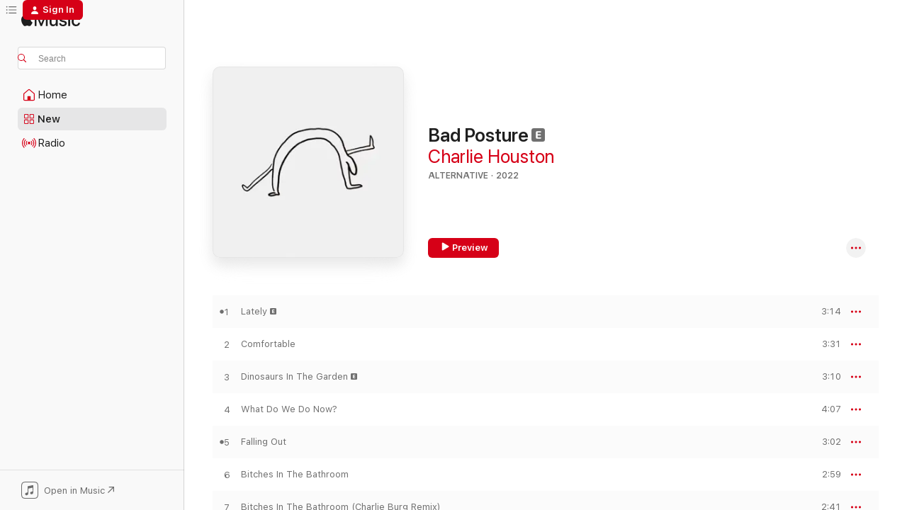

--- FILE ---
content_type: text/html
request_url: https://music.apple.com/us/album/bad-posture/1646555488?itsct=music_box_link&itscg=30200&ls=1&uo=4
body_size: 22346
content:
<!DOCTYPE html>
<html dir="ltr" lang="en-US">
    <head>
        <!-- prettier-ignore -->
        <meta charset="utf-8">
        <!-- prettier-ignore -->
        <meta http-equiv="X-UA-Compatible" content="IE=edge">
        <!-- prettier-ignore -->
        <meta
            name="viewport"
            content="width=device-width,initial-scale=1,interactive-widget=resizes-content"
        >
        <!-- prettier-ignore -->
        <meta name="applicable-device" content="pc,mobile">
        <!-- prettier-ignore -->
        <meta name="referrer" content="strict-origin">
        <!-- prettier-ignore -->
        <link
            rel="apple-touch-icon"
            sizes="180x180"
            href="/assets/favicon/favicon-180.png"
        >
        <!-- prettier-ignore -->
        <link
            rel="icon"
            type="image/png"
            sizes="32x32"
            href="/assets/favicon/favicon-32.png"
        >
        <!-- prettier-ignore -->
        <link
            rel="icon"
            type="image/png"
            sizes="16x16"
            href="/assets/favicon/favicon-16.png"
        >
        <!-- prettier-ignore -->
        <link
            rel="mask-icon"
            href="/assets/favicon/favicon.svg"
            color="#fa233b"
        >
        <!-- prettier-ignore -->
        <link rel="manifest" href="/manifest.json">

        <title>‎Bad Posture - Album by Charlie Houston - Apple Music</title><!-- HEAD_svelte-1cypuwr_START --><link rel="preconnect" href="//www.apple.com/wss/fonts" crossorigin="anonymous"><link rel="stylesheet" href="//www.apple.com/wss/fonts?families=SF+Pro,v4%7CSF+Pro+Icons,v1&amp;display=swap" type="text/css" referrerpolicy="strict-origin-when-cross-origin"><!-- HEAD_svelte-1cypuwr_END --><!-- HEAD_svelte-eg3hvx_START -->    <meta name="description" content="Listen to Bad Posture by Charlie Houston on Apple Music. 2022. 7 Songs. Duration: 22 minutes."> <meta name="keywords" content="listen, Bad Posture, Charlie Houston, music, singles, songs, Alternative, streaming music, apple music"> <link rel="canonical" href="https://music.apple.com/us/album/bad-posture/1646555488">   <link rel="alternate" type="application/json+oembed" href="https://music.apple.com/api/oembed?url=https%3A%2F%2Fmusic.apple.com%2Fus%2Falbum%2Fbad-posture%2F1646555488" title="Bad Posture by Charlie Houston on Apple Music">  <meta name="al:ios:app_store_id" content="1108187390"> <meta name="al:ios:app_name" content="Apple Music"> <meta name="apple:content_id" content="1646555488"> <meta name="apple:title" content="Bad Posture"> <meta name="apple:description" content="Listen to Bad Posture by Charlie Houston on Apple Music. 2022. 7 Songs. Duration: 22 minutes.">   <meta property="og:title" content="Bad Posture by Charlie Houston on Apple Music"> <meta property="og:description" content="Album · 2022 · 7 Songs"> <meta property="og:site_name" content="Apple Music - Web Player"> <meta property="og:url" content="https://music.apple.com/us/album/bad-posture/1646555488"> <meta property="og:image" content="https://is1-ssl.mzstatic.com/image/thumb/Music122/v4/98/d0/b5/98d0b504-399f-50c6-e4e5-50bc14ed5a97/22UM1IM03142.rgb.jpg/1200x630bf-60.jpg"> <meta property="og:image:secure_url" content="https://is1-ssl.mzstatic.com/image/thumb/Music122/v4/98/d0/b5/98d0b504-399f-50c6-e4e5-50bc14ed5a97/22UM1IM03142.rgb.jpg/1200x630bf-60.jpg"> <meta property="og:image:alt" content="Bad Posture by Charlie Houston on Apple Music"> <meta property="og:image:width" content="1200"> <meta property="og:image:height" content="630"> <meta property="og:image:type" content="image/jpg"> <meta property="og:type" content="music.album"> <meta property="og:locale" content="en_US">  <meta property="music:song_count" content="7"> <meta property="music:song" content="https://music.apple.com/us/song/lately/1646555494"> <meta property="music:song:preview_url:secure_url" content="https://music.apple.com/us/song/lately/1646555494"> <meta property="music:song:disc" content="1"> <meta property="music:song:duration" content="PT3M14S"> <meta property="music:song:track" content="1">  <meta property="music:song" content="https://music.apple.com/us/song/comfortable/1646555498"> <meta property="music:song:preview_url:secure_url" content="https://music.apple.com/us/song/comfortable/1646555498"> <meta property="music:song:disc" content="1"> <meta property="music:song:duration" content="PT3M31S"> <meta property="music:song:track" content="2">  <meta property="music:song" content="https://music.apple.com/us/song/dinosaurs-in-the-garden/1646555500"> <meta property="music:song:preview_url:secure_url" content="https://music.apple.com/us/song/dinosaurs-in-the-garden/1646555500"> <meta property="music:song:disc" content="1"> <meta property="music:song:duration" content="PT3M10S"> <meta property="music:song:track" content="3">  <meta property="music:song" content="https://music.apple.com/us/song/what-do-we-do-now/1646555504"> <meta property="music:song:preview_url:secure_url" content="https://music.apple.com/us/song/what-do-we-do-now/1646555504"> <meta property="music:song:disc" content="1"> <meta property="music:song:duration" content="PT4M7S"> <meta property="music:song:track" content="4">  <meta property="music:song" content="https://music.apple.com/us/song/falling-out/1646555748"> <meta property="music:song:preview_url:secure_url" content="https://music.apple.com/us/song/falling-out/1646555748"> <meta property="music:song:disc" content="1"> <meta property="music:song:duration" content="PT3M2S"> <meta property="music:song:track" content="5">  <meta property="music:song" content="https://music.apple.com/us/song/bitches-in-the-bathroom/1646555754"> <meta property="music:song:preview_url:secure_url" content="https://music.apple.com/us/song/bitches-in-the-bathroom/1646555754"> <meta property="music:song:disc" content="1"> <meta property="music:song:duration" content="PT2M59S"> <meta property="music:song:track" content="6">  <meta property="music:song" content="https://music.apple.com/us/song/bitches-in-the-bathroom-charlie-burg-remix/1646555755"> <meta property="music:song:preview_url:secure_url" content="https://music.apple.com/us/song/bitches-in-the-bathroom-charlie-burg-remix/1646555755"> <meta property="music:song:disc" content="1"> <meta property="music:song:duration" content="PT2M41S"> <meta property="music:song:track" content="7">   <meta property="music:musician" content="https://music.apple.com/us/artist/charlie-houston/1532187767"> <meta property="music:release_date" content="2022-10-07T00:00:00.000Z">   <meta name="twitter:title" content="Bad Posture by Charlie Houston on Apple Music"> <meta name="twitter:description" content="Album · 2022 · 7 Songs"> <meta name="twitter:site" content="@AppleMusic"> <meta name="twitter:image" content="https://is1-ssl.mzstatic.com/image/thumb/Music122/v4/98/d0/b5/98d0b504-399f-50c6-e4e5-50bc14ed5a97/22UM1IM03142.rgb.jpg/600x600bf-60.jpg"> <meta name="twitter:image:alt" content="Bad Posture by Charlie Houston on Apple Music"> <meta name="twitter:card" content="summary">       <!-- HTML_TAG_START -->
                <script id=schema:music-album type="application/ld+json">
                    {"@context":"http://schema.org","@type":"MusicAlbum","name":"Bad Posture","description":"Listen to Bad Posture by Charlie Houston on Apple Music. 2022. 7 Songs. Duration: 22 minutes.","citation":[{"@type":"MusicAlbum","image":"https://is1-ssl.mzstatic.com/image/thumb/Music126/v4/f0/f8/34/f0f83440-8a0a-fe3d-e27d-06a4cc3a1194/193436284721_HaivaRuFullPerformancepx.jpg/1200x630bb.jpg","url":"https://music.apple.com/us/album/haiva-ru-ourvinyl-sessions-ep/1613200984","name":"Haiva Ru  OurVinyl Sessions - EP"},{"@type":"MusicAlbum","image":"https://is1-ssl.mzstatic.com/image/thumb/Music211/v4/ea/ad/75/eaad756b-30e1-5a1d-3e0b-67d00eaabba8/0720841301707_Cover.jpg/1200x630bb.jpg","url":"https://music.apple.com/us/album/stay-proud-of-me/1783186017","name":"Stay Proud of Me"},{"@type":"MusicAlbum","image":"https://is1-ssl.mzstatic.com/image/thumb/Music122/v4/19/00/ac/1900acc1-d519-e3eb-c035-3431f481aaf5/22UMGIM84746.rgb.jpg/1200x630bb.jpg","url":"https://music.apple.com/us/album/heartache-lsd-act-ii-ep/1636996369","name":"Heartache & LSD: Act II - EP"},{"@type":"MusicAlbum","image":"https://is1-ssl.mzstatic.com/image/thumb/Music116/v4/f1/0f/4b/f10f4b36-2e27-07f2-63aa-ef8a7b8e4c42/196871144223.jpg/1200x630bb.jpg","url":"https://music.apple.com/us/album/klepto-ep/1692805050","name":"KLEPTO - EP"},{"@type":"MusicAlbum","image":"https://is1-ssl.mzstatic.com/image/thumb/Music114/v4/a1/d7/d7/a1d7d7a0-6637-7084-6d63-fbea9dda8d27/075679792020.jpg/1200x630bb.jpg","url":"https://music.apple.com/us/album/transitions-ep/1552218233","name":"Transitions - EP"},{"@type":"MusicAlbum","image":"https://is1-ssl.mzstatic.com/image/thumb/Music221/v4/17/c9/93/17c993fe-469d-aedf-805e-3ce1df4e1dc7/195597875770_cover.jpg/1200x630bb.jpg","url":"https://music.apple.com/us/album/vanilla-sky-ep/1810701079","name":"Vanilla Sky - EP"},{"@type":"MusicAlbum","image":"https://is1-ssl.mzstatic.com/image/thumb/Music112/v4/64/8d/fd/648dfdd0-b434-3ccf-4e69-b80c3a15967b/093624875550.jpg/1200x630bb.jpg","url":"https://music.apple.com/us/album/in-bloom-ep/1620787010","name":"In Bloom - EP"},{"@type":"MusicAlbum","image":"https://is1-ssl.mzstatic.com/image/thumb/Music211/v4/a4/2d/e7/a42de716-4e7b-0efc-97b8-b35bcfabfab3/098787154467.png/1200x630bb.jpg","url":"https://music.apple.com/us/album/aperture/1668208116","name":"Aperture"},{"@type":"MusicAlbum","image":"https://is1-ssl.mzstatic.com/image/thumb/Music114/v4/df/c1/03/dfc10312-a393-0bb3-ca3d-5669681f8478/5060603090681.jpg/1200x630bb.jpg","url":"https://music.apple.com/us/album/just-people-ep/1528367394","name":"Just People - EP"},{"@type":"MusicAlbum","image":"https://is1-ssl.mzstatic.com/image/thumb/Music116/v4/e8/86/ba/e886baef-ae99-f3f3-5a6f-157c245d44d3/NH21747.jpg/1200x630bb.jpg","url":"https://music.apple.com/us/album/not-finished-yet-ep/1599420382","name":"Not Finished Yet - EP"}],"tracks":[{"@type":"MusicRecording","name":"Lately","duration":"PT3M14S","url":"https://music.apple.com/us/song/lately/1646555494","offers":{"@type":"Offer","category":"free","price":0},"audio":{"@type":"AudioObject","potentialAction":{"@type":"ListenAction","expectsAcceptanceOf":{"@type":"Offer","category":"free"},"target":{"@type":"EntryPoint","actionPlatform":"https://music.apple.com/us/song/lately/1646555494"}},"name":"Lately","contentUrl":"https://audio-ssl.itunes.apple.com/itunes-assets/AudioPreview122/v4/ec/dd/6a/ecdd6a19-895c-fb8c-1383-124caed265dc/mzaf_9892705796058987232.plus.aac.ep.m4a","duration":"PT3M14S","uploadDate":"2022-05-06","thumbnailUrl":"https://is1-ssl.mzstatic.com/image/thumb/Music122/v4/98/d0/b5/98d0b504-399f-50c6-e4e5-50bc14ed5a97/22UM1IM03142.rgb.jpg/1200x630bb.jpg"}},{"@type":"MusicRecording","name":"Comfortable","duration":"PT3M31S","url":"https://music.apple.com/us/song/comfortable/1646555498","offers":{"@type":"Offer","category":"free","price":0},"audio":{"@type":"AudioObject","potentialAction":{"@type":"ListenAction","expectsAcceptanceOf":{"@type":"Offer","category":"free"},"target":{"@type":"EntryPoint","actionPlatform":"https://music.apple.com/us/song/comfortable/1646555498"}},"name":"Comfortable","contentUrl":"https://audio-ssl.itunes.apple.com/itunes-assets/AudioPreview112/v4/bb/8e/51/bb8e5124-8c61-35c2-388f-4a5f1f8ff8c1/mzaf_2865193834118590144.plus.aac.ep.m4a","duration":"PT3M31S","uploadDate":"2022-10-07","thumbnailUrl":"https://is1-ssl.mzstatic.com/image/thumb/Music122/v4/98/d0/b5/98d0b504-399f-50c6-e4e5-50bc14ed5a97/22UM1IM03142.rgb.jpg/1200x630bb.jpg"}},{"@type":"MusicRecording","name":"Dinosaurs In The Garden","duration":"PT3M10S","url":"https://music.apple.com/us/song/dinosaurs-in-the-garden/1646555500","offers":{"@type":"Offer","category":"free","price":0},"audio":{"@type":"AudioObject","potentialAction":{"@type":"ListenAction","expectsAcceptanceOf":{"@type":"Offer","category":"free"},"target":{"@type":"EntryPoint","actionPlatform":"https://music.apple.com/us/song/dinosaurs-in-the-garden/1646555500"}},"name":"Dinosaurs In The Garden","contentUrl":"https://audio-ssl.itunes.apple.com/itunes-assets/AudioPreview122/v4/9a/d4/6a/9ad46abc-213d-095e-f656-3be8404240e3/mzaf_2228817440754217037.plus.aac.ep.m4a","duration":"PT3M10S","uploadDate":"2022-07-28","thumbnailUrl":"https://is1-ssl.mzstatic.com/image/thumb/Music122/v4/98/d0/b5/98d0b504-399f-50c6-e4e5-50bc14ed5a97/22UM1IM03142.rgb.jpg/1200x630bb.jpg"}},{"@type":"MusicRecording","name":"What Do We Do Now?","duration":"PT4M7S","url":"https://music.apple.com/us/song/what-do-we-do-now/1646555504","offers":{"@type":"Offer","category":"free","price":0},"audio":{"@type":"AudioObject","potentialAction":{"@type":"ListenAction","expectsAcceptanceOf":{"@type":"Offer","category":"free"},"target":{"@type":"EntryPoint","actionPlatform":"https://music.apple.com/us/song/what-do-we-do-now/1646555504"}},"name":"What Do We Do Now?","contentUrl":"https://audio-ssl.itunes.apple.com/itunes-assets/AudioPreview122/v4/8e/6f/1f/8e6f1fd9-6558-eafd-a203-5ae4bc91f1c6/mzaf_3585125101000076635.plus.aac.ep.m4a","duration":"PT4M7S","uploadDate":"2022-10-07","thumbnailUrl":"https://is1-ssl.mzstatic.com/image/thumb/Music122/v4/98/d0/b5/98d0b504-399f-50c6-e4e5-50bc14ed5a97/22UM1IM03142.rgb.jpg/1200x630bb.jpg"}},{"@type":"MusicRecording","name":"Falling Out","duration":"PT3M2S","url":"https://music.apple.com/us/song/falling-out/1646555748","offers":{"@type":"Offer","category":"free","price":0},"audio":{"@type":"AudioObject","potentialAction":{"@type":"ListenAction","expectsAcceptanceOf":{"@type":"Offer","category":"free"},"target":{"@type":"EntryPoint","actionPlatform":"https://music.apple.com/us/song/falling-out/1646555748"}},"name":"Falling Out","contentUrl":"https://audio-ssl.itunes.apple.com/itunes-assets/AudioPreview112/v4/df/ec/68/dfec68d8-0c9f-8d23-5e76-c3e5cf8e8fd3/mzaf_6073422131328976810.plus.aac.ep.m4a","duration":"PT3M2S","uploadDate":"2022-10-07","thumbnailUrl":"https://is1-ssl.mzstatic.com/image/thumb/Music122/v4/98/d0/b5/98d0b504-399f-50c6-e4e5-50bc14ed5a97/22UM1IM03142.rgb.jpg/1200x630bb.jpg"}},{"@type":"MusicRecording","name":"Bitches In The Bathroom","duration":"PT2M59S","url":"https://music.apple.com/us/song/bitches-in-the-bathroom/1646555754","offers":{"@type":"Offer","category":"free","price":0},"audio":{"@type":"AudioObject","potentialAction":{"@type":"ListenAction","expectsAcceptanceOf":{"@type":"Offer","category":"free"},"target":{"@type":"EntryPoint","actionPlatform":"https://music.apple.com/us/song/bitches-in-the-bathroom/1646555754"}},"name":"Bitches In The Bathroom","contentUrl":"https://audio-ssl.itunes.apple.com/itunes-assets/AudioPreview122/v4/c3/33/7a/c3337aa9-2b40-fab6-f702-7bacf6c60c6c/mzaf_17077747018843527762.plus.aac.ep.m4a","duration":"PT2M59S","uploadDate":"2022-10-07","thumbnailUrl":"https://is1-ssl.mzstatic.com/image/thumb/Music122/v4/98/d0/b5/98d0b504-399f-50c6-e4e5-50bc14ed5a97/22UM1IM03142.rgb.jpg/1200x630bb.jpg"}},{"@type":"MusicRecording","name":"Bitches In The Bathroom (Charlie Burg Remix)","duration":"PT2M41S","url":"https://music.apple.com/us/song/bitches-in-the-bathroom-charlie-burg-remix/1646555755","offers":{"@type":"Offer","category":"free","price":0},"audio":{"@type":"AudioObject","potentialAction":{"@type":"ListenAction","expectsAcceptanceOf":{"@type":"Offer","category":"free"},"target":{"@type":"EntryPoint","actionPlatform":"https://music.apple.com/us/song/bitches-in-the-bathroom-charlie-burg-remix/1646555755"}},"name":"Bitches In The Bathroom (Charlie Burg Remix)","contentUrl":"https://audio-ssl.itunes.apple.com/itunes-assets/AudioPreview112/v4/c5/05/69/c5056991-5ad6-ae98-143b-ccf7cdb533d5/mzaf_3875335992280791057.plus.aac.ep.m4a","duration":"PT2M41S","uploadDate":"2022-10-07","thumbnailUrl":"https://is1-ssl.mzstatic.com/image/thumb/Music122/v4/98/d0/b5/98d0b504-399f-50c6-e4e5-50bc14ed5a97/22UM1IM03142.rgb.jpg/1200x630bb.jpg"}}],"workExample":[{"@type":"MusicAlbum","image":"https://is1-ssl.mzstatic.com/image/thumb/Music125/v4/35/80/62/35806207-1e64-71da-3974-b3eb8806ba05/20UM1IM08324.rgb.jpg/1200x630bb.jpg","url":"https://music.apple.com/us/album/i-hate-spring-ep/1563324714","name":"I Hate Spring - EP"},{"@type":"MusicAlbum","image":"https://is1-ssl.mzstatic.com/image/thumb/Music211/v4/6a/dd/1b/6add1bd3-275b-de8d-d565-15b4d417e706/24SYMIM16261.rgb.jpg/1200x630bb.jpg","url":"https://music.apple.com/us/album/big-after-i-die/1777464010","name":"Big After I Die"},{"@type":"MusicAlbum","image":"https://is1-ssl.mzstatic.com/image/thumb/Music126/v4/a8/e9/2a/a8e92aa0-b112-6e84-072b-ad8d55a5aa84/23UMGIM05628.rgb.jpg/1200x630bb.jpg","url":"https://music.apple.com/us/album/bubbly-single/1669620013","name":"Bubbly - Single"},{"@type":"MusicAlbum","image":"https://is1-ssl.mzstatic.com/image/thumb/Music126/v4/61/18/1a/61181a8a-e46c-515a-83f6-56c4d19219b4/23UMGIM93476.rgb.jpg/1200x630bb.jpg","url":"https://music.apple.com/us/album/cranberry-single/1708516391","name":"Cranberry - Single"},{"@type":"MusicAlbum","image":"https://is1-ssl.mzstatic.com/image/thumb/Music221/v4/2a/2a/a0/2a2aa093-5787-94d0-b268-3d8a369f53e8/24SYMIM14506.rgb.jpg/1200x630bb.jpg","url":"https://music.apple.com/us/album/slut-for-excel-single/1765629780","name":"Slut For Excel - Single"},{"@type":"MusicAlbum","image":"https://is1-ssl.mzstatic.com/image/thumb/Music116/v4/38/e5/54/38e554d5-da57-2bdb-79bb-d72652aa0ccf/21UM1IM34525.rgb.jpg/1200x630bb.jpg","url":"https://music.apple.com/us/album/bitches-in-the-bathroom-single/1593273557","name":"Bitches In The Bathroom - Single"},{"@type":"MusicAlbum","image":"https://is1-ssl.mzstatic.com/image/thumb/Music125/v4/58/54/8e/58548e17-a8a8-e713-25d1-6b93f9c7f786/21UMGIM40406.rgb.jpg/1200x630bb.jpg","url":"https://music.apple.com/us/album/things-single/1566474633","name":"Things - Single"},{"@type":"MusicAlbum","image":"https://is1-ssl.mzstatic.com/image/thumb/Music221/v4/8a/8d/11/8a8d1173-a306-ed38-c16c-ea8abbd3a46f/24SYMIM13280.rgb.jpg/1200x630bb.jpg","url":"https://music.apple.com/us/album/pink-cheetah-print-slip-single/1755287712","name":"Pink Cheetah Print Slip - Single"},{"@type":"MusicAlbum","image":"https://is1-ssl.mzstatic.com/image/thumb/Music221/v4/d3/59/55/d3595590-5d8f-bffe-9d57-8b47cf94d917/5054429196931.png/1200x630bb.jpg","url":"https://music.apple.com/us/album/still-wonder-feat-charlie-houston-edit-single/1747749981","name":"Still Wonder (feat. Charlie Houston) [Edit] - Single"},{"@type":"MusicAlbum","image":"https://is1-ssl.mzstatic.com/image/thumb/Music211/v4/56/cc/16/56cc163e-7eaf-ae76-753d-a7a18a6c1e68/artwork.jpg/1200x630bb.jpg","url":"https://music.apple.com/us/album/how-to-be-hot-feat-charlie-houston-single/1834479056","name":"how to be hot (feat. Charlie Houston) - Single"},{"@type":"MusicRecording","name":"Lately","duration":"PT3M14S","url":"https://music.apple.com/us/song/lately/1646555494","offers":{"@type":"Offer","category":"free","price":0},"audio":{"@type":"AudioObject","potentialAction":{"@type":"ListenAction","expectsAcceptanceOf":{"@type":"Offer","category":"free"},"target":{"@type":"EntryPoint","actionPlatform":"https://music.apple.com/us/song/lately/1646555494"}},"name":"Lately","contentUrl":"https://audio-ssl.itunes.apple.com/itunes-assets/AudioPreview122/v4/ec/dd/6a/ecdd6a19-895c-fb8c-1383-124caed265dc/mzaf_9892705796058987232.plus.aac.ep.m4a","duration":"PT3M14S","uploadDate":"2022-05-06","thumbnailUrl":"https://is1-ssl.mzstatic.com/image/thumb/Music122/v4/98/d0/b5/98d0b504-399f-50c6-e4e5-50bc14ed5a97/22UM1IM03142.rgb.jpg/1200x630bb.jpg"}},{"@type":"MusicRecording","name":"Comfortable","duration":"PT3M31S","url":"https://music.apple.com/us/song/comfortable/1646555498","offers":{"@type":"Offer","category":"free","price":0},"audio":{"@type":"AudioObject","potentialAction":{"@type":"ListenAction","expectsAcceptanceOf":{"@type":"Offer","category":"free"},"target":{"@type":"EntryPoint","actionPlatform":"https://music.apple.com/us/song/comfortable/1646555498"}},"name":"Comfortable","contentUrl":"https://audio-ssl.itunes.apple.com/itunes-assets/AudioPreview112/v4/bb/8e/51/bb8e5124-8c61-35c2-388f-4a5f1f8ff8c1/mzaf_2865193834118590144.plus.aac.ep.m4a","duration":"PT3M31S","uploadDate":"2022-10-07","thumbnailUrl":"https://is1-ssl.mzstatic.com/image/thumb/Music122/v4/98/d0/b5/98d0b504-399f-50c6-e4e5-50bc14ed5a97/22UM1IM03142.rgb.jpg/1200x630bb.jpg"}},{"@type":"MusicRecording","name":"Dinosaurs In The Garden","duration":"PT3M10S","url":"https://music.apple.com/us/song/dinosaurs-in-the-garden/1646555500","offers":{"@type":"Offer","category":"free","price":0},"audio":{"@type":"AudioObject","potentialAction":{"@type":"ListenAction","expectsAcceptanceOf":{"@type":"Offer","category":"free"},"target":{"@type":"EntryPoint","actionPlatform":"https://music.apple.com/us/song/dinosaurs-in-the-garden/1646555500"}},"name":"Dinosaurs In The Garden","contentUrl":"https://audio-ssl.itunes.apple.com/itunes-assets/AudioPreview122/v4/9a/d4/6a/9ad46abc-213d-095e-f656-3be8404240e3/mzaf_2228817440754217037.plus.aac.ep.m4a","duration":"PT3M10S","uploadDate":"2022-07-28","thumbnailUrl":"https://is1-ssl.mzstatic.com/image/thumb/Music122/v4/98/d0/b5/98d0b504-399f-50c6-e4e5-50bc14ed5a97/22UM1IM03142.rgb.jpg/1200x630bb.jpg"}},{"@type":"MusicRecording","name":"What Do We Do Now?","duration":"PT4M7S","url":"https://music.apple.com/us/song/what-do-we-do-now/1646555504","offers":{"@type":"Offer","category":"free","price":0},"audio":{"@type":"AudioObject","potentialAction":{"@type":"ListenAction","expectsAcceptanceOf":{"@type":"Offer","category":"free"},"target":{"@type":"EntryPoint","actionPlatform":"https://music.apple.com/us/song/what-do-we-do-now/1646555504"}},"name":"What Do We Do Now?","contentUrl":"https://audio-ssl.itunes.apple.com/itunes-assets/AudioPreview122/v4/8e/6f/1f/8e6f1fd9-6558-eafd-a203-5ae4bc91f1c6/mzaf_3585125101000076635.plus.aac.ep.m4a","duration":"PT4M7S","uploadDate":"2022-10-07","thumbnailUrl":"https://is1-ssl.mzstatic.com/image/thumb/Music122/v4/98/d0/b5/98d0b504-399f-50c6-e4e5-50bc14ed5a97/22UM1IM03142.rgb.jpg/1200x630bb.jpg"}},{"@type":"MusicRecording","name":"Falling Out","duration":"PT3M2S","url":"https://music.apple.com/us/song/falling-out/1646555748","offers":{"@type":"Offer","category":"free","price":0},"audio":{"@type":"AudioObject","potentialAction":{"@type":"ListenAction","expectsAcceptanceOf":{"@type":"Offer","category":"free"},"target":{"@type":"EntryPoint","actionPlatform":"https://music.apple.com/us/song/falling-out/1646555748"}},"name":"Falling Out","contentUrl":"https://audio-ssl.itunes.apple.com/itunes-assets/AudioPreview112/v4/df/ec/68/dfec68d8-0c9f-8d23-5e76-c3e5cf8e8fd3/mzaf_6073422131328976810.plus.aac.ep.m4a","duration":"PT3M2S","uploadDate":"2022-10-07","thumbnailUrl":"https://is1-ssl.mzstatic.com/image/thumb/Music122/v4/98/d0/b5/98d0b504-399f-50c6-e4e5-50bc14ed5a97/22UM1IM03142.rgb.jpg/1200x630bb.jpg"}},{"@type":"MusicRecording","name":"Bitches In The Bathroom","duration":"PT2M59S","url":"https://music.apple.com/us/song/bitches-in-the-bathroom/1646555754","offers":{"@type":"Offer","category":"free","price":0},"audio":{"@type":"AudioObject","potentialAction":{"@type":"ListenAction","expectsAcceptanceOf":{"@type":"Offer","category":"free"},"target":{"@type":"EntryPoint","actionPlatform":"https://music.apple.com/us/song/bitches-in-the-bathroom/1646555754"}},"name":"Bitches In The Bathroom","contentUrl":"https://audio-ssl.itunes.apple.com/itunes-assets/AudioPreview122/v4/c3/33/7a/c3337aa9-2b40-fab6-f702-7bacf6c60c6c/mzaf_17077747018843527762.plus.aac.ep.m4a","duration":"PT2M59S","uploadDate":"2022-10-07","thumbnailUrl":"https://is1-ssl.mzstatic.com/image/thumb/Music122/v4/98/d0/b5/98d0b504-399f-50c6-e4e5-50bc14ed5a97/22UM1IM03142.rgb.jpg/1200x630bb.jpg"}},{"@type":"MusicRecording","name":"Bitches In The Bathroom (Charlie Burg Remix)","duration":"PT2M41S","url":"https://music.apple.com/us/song/bitches-in-the-bathroom-charlie-burg-remix/1646555755","offers":{"@type":"Offer","category":"free","price":0},"audio":{"@type":"AudioObject","potentialAction":{"@type":"ListenAction","expectsAcceptanceOf":{"@type":"Offer","category":"free"},"target":{"@type":"EntryPoint","actionPlatform":"https://music.apple.com/us/song/bitches-in-the-bathroom-charlie-burg-remix/1646555755"}},"name":"Bitches In The Bathroom (Charlie Burg Remix)","contentUrl":"https://audio-ssl.itunes.apple.com/itunes-assets/AudioPreview112/v4/c5/05/69/c5056991-5ad6-ae98-143b-ccf7cdb533d5/mzaf_3875335992280791057.plus.aac.ep.m4a","duration":"PT2M41S","uploadDate":"2022-10-07","thumbnailUrl":"https://is1-ssl.mzstatic.com/image/thumb/Music122/v4/98/d0/b5/98d0b504-399f-50c6-e4e5-50bc14ed5a97/22UM1IM03142.rgb.jpg/1200x630bb.jpg"}}],"url":"https://music.apple.com/us/album/bad-posture/1646555488","image":"https://is1-ssl.mzstatic.com/image/thumb/Music122/v4/98/d0/b5/98d0b504-399f-50c6-e4e5-50bc14ed5a97/22UM1IM03142.rgb.jpg/1200x630bb.jpg","potentialAction":{"@type":"ListenAction","expectsAcceptanceOf":{"@type":"Offer","category":"free"},"target":{"@type":"EntryPoint","actionPlatform":"https://music.apple.com/us/album/bad-posture/1646555488"}},"genre":["Alternative","Music"],"datePublished":"2022-10-07","byArtist":[{"@type":"MusicGroup","url":"https://music.apple.com/us/artist/charlie-houston/1532187767","name":"Charlie Houston"}]}
                </script>
                <!-- HTML_TAG_END -->    <!-- HEAD_svelte-eg3hvx_END -->
      <script type="module" crossorigin src="/assets/index~8a6f659a1b.js"></script>
      <link rel="stylesheet" href="/assets/index~99bed3cf08.css">
      <script type="module">import.meta.url;import("_").catch(()=>1);async function* g(){};window.__vite_is_modern_browser=true;</script>
      <script type="module">!function(){if(window.__vite_is_modern_browser)return;console.warn("vite: loading legacy chunks, syntax error above and the same error below should be ignored");var e=document.getElementById("vite-legacy-polyfill"),n=document.createElement("script");n.src=e.src,n.onload=function(){System.import(document.getElementById('vite-legacy-entry').getAttribute('data-src'))},document.body.appendChild(n)}();</script>
    </head>
    <body>
        <script src="/assets/focus-visible/focus-visible.min.js"></script>
        
        <script
            async
            src="/includes/js-cdn/musickit/v3/amp/musickit.js"
        ></script>
        <script
            type="module"
            async
            src="/includes/js-cdn/musickit/v3/components/musickit-components/musickit-components.esm.js"
        ></script>
        <script
            nomodule
            async
            src="/includes/js-cdn/musickit/v3/components/musickit-components/musickit-components.js"
        ></script>
        <svg style="display: none" xmlns="http://www.w3.org/2000/svg">
            <symbol id="play-circle-fill" viewBox="0 0 60 60">
                <path
                    class="icon-circle-fill__circle"
                    fill="var(--iconCircleFillBG, transparent)"
                    d="M30 60c16.411 0 30-13.617 30-30C60 13.588 46.382 0 29.971 0 13.588 0 .001 13.588.001 30c0 16.383 13.617 30 30 30Z"
                />
                <path
                    fill="var(--iconFillArrow, var(--keyColor, black))"
                    d="M24.411 41.853c-1.41.853-3.028.177-3.028-1.294V19.47c0-1.44 1.735-2.058 3.028-1.294l17.265 10.235a1.89 1.89 0 0 1 0 3.265L24.411 41.853Z"
                />
            </symbol>
        </svg>
        <div class="body-container">
              <div class="app-container svelte-t3vj1e" data-testid="app-container">   <div class="header svelte-rjjbqs" data-testid="header"><nav data-testid="navigation" class="navigation svelte-13li0vp"><div class="navigation__header svelte-13li0vp"><div data-testid="logo" class="logo svelte-1o7dz8w"> <a aria-label="Apple Music" role="img" href="https://music.apple.com/us/home" class="svelte-1o7dz8w"><svg height="20" viewBox="0 0 83 20" width="83" xmlns="http://www.w3.org/2000/svg" class="logo" aria-hidden="true"><path d="M34.752 19.746V6.243h-.088l-5.433 13.503h-2.074L21.711 6.243h-.087v13.503h-2.548V1.399h3.235l5.833 14.621h.1l5.82-14.62h3.248v18.347h-2.56zm16.649 0h-2.586v-2.263h-.062c-.725 1.602-2.061 2.504-4.072 2.504-2.86 0-4.61-1.894-4.61-4.958V6.37h2.698v8.125c0 2.034.95 3.127 2.81 3.127 1.95 0 3.124-1.373 3.124-3.458V6.37H51.4v13.376zm7.394-13.618c3.06 0 5.046 1.73 5.134 4.196h-2.536c-.15-1.296-1.087-2.11-2.598-2.11-1.462 0-2.436.724-2.436 1.793 0 .839.6 1.41 2.023 1.741l2.136.496c2.686.636 3.71 1.704 3.71 3.636 0 2.442-2.236 4.12-5.333 4.12-3.285 0-5.26-1.64-5.509-4.183h2.673c.25 1.398 1.187 2.085 2.836 2.085 1.623 0 2.623-.687 2.623-1.78 0-.865-.487-1.373-1.924-1.704l-2.136-.508c-2.498-.585-3.735-1.806-3.735-3.75 0-2.391 2.049-4.032 5.072-4.032zM66.1 2.836c0-.878.7-1.577 1.561-1.577.862 0 1.55.7 1.55 1.577 0 .864-.688 1.576-1.55 1.576a1.573 1.573 0 0 1-1.56-1.576zm.212 3.534h2.698v13.376h-2.698zm14.089 4.603c-.275-1.424-1.324-2.556-3.085-2.556-2.086 0-3.46 1.767-3.46 4.64 0 2.938 1.386 4.642 3.485 4.642 1.66 0 2.748-.928 3.06-2.48H83C82.713 18.067 80.477 20 77.317 20c-3.76 0-6.208-2.62-6.208-6.942 0-4.247 2.448-6.93 6.183-6.93 3.385 0 5.446 2.213 5.683 4.845h-2.573zM10.824 3.189c-.698.834-1.805 1.496-2.913 1.398-.145-1.128.41-2.33 1.036-3.065C9.644.662 10.848.05 11.835 0c.121 1.178-.336 2.33-1.01 3.19zm.999 1.619c.624.049 2.425.244 3.578 1.98-.096.074-2.137 1.272-2.113 3.79.024 3.01 2.593 4.012 2.617 4.037-.024.074-.407 1.419-1.344 2.812-.817 1.224-1.657 2.422-3.002 2.447-1.297.024-1.73-.783-3.218-.783-1.489 0-1.97.758-3.194.807-1.297.048-2.28-1.297-3.097-2.52C.368 14.908-.904 10.408.825 7.375c.84-1.516 2.377-2.47 4.034-2.495 1.273-.023 2.45.857 3.218.857.769 0 2.137-1.027 3.746-.93z"></path></svg></a>   </div> <div class="search-input-wrapper svelte-nrtdem" data-testid="search-input"><div data-testid="amp-search-input" aria-controls="search-suggestions" aria-expanded="false" aria-haspopup="listbox" aria-owns="search-suggestions" class="search-input-container svelte-rg26q6" tabindex="-1" role=""><div class="flex-container svelte-rg26q6"><form id="search-input-form" class="svelte-rg26q6"><svg height="16" width="16" viewBox="0 0 16 16" class="search-svg" aria-hidden="true"><path d="M11.87 10.835c.018.015.035.03.051.047l3.864 3.863a.735.735 0 1 1-1.04 1.04l-3.863-3.864a.744.744 0 0 1-.047-.051 6.667 6.667 0 1 1 1.035-1.035zM6.667 12a5.333 5.333 0 1 0 0-10.667 5.333 5.333 0 0 0 0 10.667z"></path></svg> <input aria-autocomplete="list" aria-multiline="false" aria-controls="search-suggestions" aria-label="Search" placeholder="Search" spellcheck="false" autocomplete="off" autocorrect="off" autocapitalize="off" type="text" inputmode="search" class="search-input__text-field svelte-rg26q6" data-testid="search-input__text-field"></form> </div> <div data-testid="search-scope-bar"></div>   </div> </div></div> <div data-testid="navigation-content" class="navigation__content svelte-13li0vp" id="navigation" aria-hidden="false"><div class="navigation__scrollable-container svelte-13li0vp"><div data-testid="navigation-items-primary" class="navigation-items navigation-items--primary svelte-ng61m8"> <ul class="navigation-items__list svelte-ng61m8">  <li class="navigation-item navigation-item__home svelte-1a5yt87" aria-selected="false" data-testid="navigation-item"> <a href="https://music.apple.com/us/home" class="navigation-item__link svelte-1a5yt87" role="button" data-testid="home" aria-pressed="false"><div class="navigation-item__content svelte-zhx7t9"> <span class="navigation-item__icon svelte-zhx7t9"> <svg width="24" height="24" viewBox="0 0 24 24" xmlns="http://www.w3.org/2000/svg" aria-hidden="true"><path d="M5.93 20.16a1.94 1.94 0 0 1-1.43-.502c-.334-.335-.502-.794-.502-1.393v-7.142c0-.362.062-.688.177-.953.123-.264.326-.529.6-.75l6.145-5.157c.176-.141.344-.247.52-.318.176-.07.362-.105.564-.105.194 0 .388.035.565.105.176.07.352.177.52.318l6.146 5.158c.273.23.467.476.59.75.124.264.177.59.177.96v7.134c0 .59-.159 1.058-.503 1.393-.335.335-.811.503-1.428.503H5.929Zm12.14-1.172c.221 0 .406-.07.547-.212a.688.688 0 0 0 .22-.511v-7.142c0-.177-.026-.344-.087-.459a.97.97 0 0 0-.265-.353l-6.154-5.149a.756.756 0 0 0-.177-.115.37.37 0 0 0-.15-.035.37.37 0 0 0-.158.035l-.177.115-6.145 5.15a.982.982 0 0 0-.274.352 1.13 1.13 0 0 0-.088.468v7.133c0 .203.08.379.23.511a.744.744 0 0 0 .546.212h12.133Zm-8.323-4.7c0-.176.062-.326.177-.432a.6.6 0 0 1 .423-.159h3.315c.176 0 .326.053.432.16s.159.255.159.431v4.973H9.756v-4.973Z"></path></svg> </span> <span class="navigation-item__label svelte-zhx7t9"> Home </span> </div></a>  </li>  <li class="navigation-item navigation-item__new svelte-1a5yt87" aria-selected="false" data-testid="navigation-item"> <a href="https://music.apple.com/us/new" class="navigation-item__link svelte-1a5yt87" role="button" data-testid="new" aria-pressed="false"><div class="navigation-item__content svelte-zhx7t9"> <span class="navigation-item__icon svelte-zhx7t9"> <svg height="24" viewBox="0 0 24 24" width="24" aria-hidden="true"><path d="M9.92 11.354c.966 0 1.453-.487 1.453-1.49v-3.4c0-1.004-.487-1.483-1.453-1.483H6.452C5.487 4.981 5 5.46 5 6.464v3.4c0 1.003.487 1.49 1.452 1.49zm7.628 0c.965 0 1.452-.487 1.452-1.49v-3.4c0-1.004-.487-1.483-1.452-1.483h-3.46c-.974 0-1.46.479-1.46 1.483v3.4c0 1.003.486 1.49 1.46 1.49zm-7.65-1.073h-3.43c-.266 0-.396-.137-.396-.418v-3.4c0-.273.13-.41.396-.41h3.43c.265 0 .402.137.402.41v3.4c0 .281-.137.418-.403.418zm7.634 0h-3.43c-.273 0-.402-.137-.402-.418v-3.4c0-.273.129-.41.403-.41h3.43c.265 0 .395.137.395.41v3.4c0 .281-.13.418-.396.418zm-7.612 8.7c.966 0 1.453-.48 1.453-1.483v-3.407c0-.996-.487-1.483-1.453-1.483H6.452c-.965 0-1.452.487-1.452 1.483v3.407c0 1.004.487 1.483 1.452 1.483zm7.628 0c.965 0 1.452-.48 1.452-1.483v-3.407c0-.996-.487-1.483-1.452-1.483h-3.46c-.974 0-1.46.487-1.46 1.483v3.407c0 1.004.486 1.483 1.46 1.483zm-7.65-1.072h-3.43c-.266 0-.396-.137-.396-.41v-3.4c0-.282.13-.418.396-.418h3.43c.265 0 .402.136.402.418v3.4c0 .273-.137.41-.403.41zm7.634 0h-3.43c-.273 0-.402-.137-.402-.41v-3.4c0-.282.129-.418.403-.418h3.43c.265 0 .395.136.395.418v3.4c0 .273-.13.41-.396.41z" fill-opacity=".95"></path></svg> </span> <span class="navigation-item__label svelte-zhx7t9"> New </span> </div></a>  </li>  <li class="navigation-item navigation-item__radio svelte-1a5yt87" aria-selected="false" data-testid="navigation-item"> <a href="https://music.apple.com/us/radio" class="navigation-item__link svelte-1a5yt87" role="button" data-testid="radio" aria-pressed="false"><div class="navigation-item__content svelte-zhx7t9"> <span class="navigation-item__icon svelte-zhx7t9"> <svg width="24" height="24" viewBox="0 0 24 24" xmlns="http://www.w3.org/2000/svg" aria-hidden="true"><path d="M19.359 18.57C21.033 16.818 22 14.461 22 11.89s-.967-4.93-2.641-6.68c-.276-.292-.653-.26-.868-.023-.222.246-.176.591.085.868 1.466 1.535 2.272 3.593 2.272 5.835 0 2.241-.806 4.3-2.272 5.835-.261.268-.307.621-.085.86.215.245.592.276.868-.016zm-13.85.014c.222-.238.176-.59-.085-.86-1.474-1.535-2.272-3.593-2.272-5.834 0-2.242.798-4.3 2.272-5.835.261-.277.307-.622.085-.868-.215-.238-.592-.269-.868.023C2.967 6.96 2 9.318 2 11.89s.967 4.929 2.641 6.68c.276.29.653.26.868.014zm1.957-1.873c.223-.253.162-.583-.1-.867-.951-1.068-1.473-2.45-1.473-3.954 0-1.505.522-2.887 1.474-3.954.26-.284.322-.614.1-.876-.23-.26-.622-.26-.891.039-1.175 1.274-1.827 2.963-1.827 4.79 0 1.82.652 3.517 1.827 4.784.269.3.66.307.89.038zm9.958-.038c1.175-1.267 1.827-2.964 1.827-4.783 0-1.828-.652-3.517-1.827-4.791-.269-.3-.66-.3-.89-.039-.23.262-.162.592.092.876.96 1.067 1.481 2.449 1.481 3.954 0 1.504-.522 2.886-1.481 3.954-.254.284-.323.614-.092.867.23.269.621.261.89-.038zm-8.061-1.966c.23-.26.13-.568-.092-.883-.415-.522-.63-1.197-.63-1.934 0-.737.215-1.413.63-1.943.222-.307.322-.614.092-.875s-.653-.261-.906.054a4.385 4.385 0 0 0-.968 2.764 4.38 4.38 0 0 0 .968 2.756c.253.322.675.322.906.061zm6.18-.061a4.38 4.38 0 0 0 .968-2.756 4.385 4.385 0 0 0-.968-2.764c-.253-.315-.675-.315-.906-.054-.23.261-.138.568.092.875.415.53.63 1.206.63 1.943 0 .737-.215 1.412-.63 1.934-.23.315-.322.622-.092.883s.653.261.906-.061zm-3.547-.967c.96 0 1.789-.814 1.789-1.797s-.83-1.789-1.789-1.789c-.96 0-1.781.806-1.781 1.789 0 .983.821 1.797 1.781 1.797z"></path></svg> </span> <span class="navigation-item__label svelte-zhx7t9"> Radio </span> </div></a>  </li>  <li class="navigation-item navigation-item__search svelte-1a5yt87" aria-selected="false" data-testid="navigation-item"> <a href="https://music.apple.com/us/search" class="navigation-item__link svelte-1a5yt87" role="button" data-testid="search" aria-pressed="false"><div class="navigation-item__content svelte-zhx7t9"> <span class="navigation-item__icon svelte-zhx7t9"> <svg height="24" viewBox="0 0 24 24" width="24" aria-hidden="true"><path d="M17.979 18.553c.476 0 .813-.366.813-.835a.807.807 0 0 0-.235-.586l-3.45-3.457a5.61 5.61 0 0 0 1.158-3.413c0-3.098-2.535-5.633-5.633-5.633C7.542 4.63 5 7.156 5 10.262c0 3.098 2.534 5.632 5.632 5.632a5.614 5.614 0 0 0 3.274-1.055l3.472 3.472a.835.835 0 0 0 .6.242zm-7.347-3.875c-2.417 0-4.416-2-4.416-4.416 0-2.417 2-4.417 4.416-4.417 2.417 0 4.417 2 4.417 4.417s-2 4.416-4.417 4.416z" fill-opacity=".95"></path></svg> </span> <span class="navigation-item__label svelte-zhx7t9"> Search </span> </div></a>  </li></ul> </div>   </div> <div class="navigation__native-cta"><div slot="native-cta"><div data-testid="native-cta" class="native-cta svelte-6xh86f  native-cta--authenticated"><button class="native-cta__button svelte-6xh86f" data-testid="native-cta-button"><span class="native-cta__app-icon svelte-6xh86f"><svg width="24" height="24" xmlns="http://www.w3.org/2000/svg" xml:space="preserve" style="fill-rule:evenodd;clip-rule:evenodd;stroke-linejoin:round;stroke-miterlimit:2" viewBox="0 0 24 24" slot="app-icon" aria-hidden="true"><path d="M22.567 1.496C21.448.393 19.956.045 17.293.045H6.566c-2.508 0-4.028.376-5.12 1.465C.344 2.601 0 4.09 0 6.611v10.727c0 2.695.33 4.18 1.432 5.257 1.106 1.103 2.595 1.45 5.275 1.45h10.586c2.663 0 4.169-.347 5.274-1.45C23.656 21.504 24 20.033 24 17.338V6.752c0-2.694-.344-4.179-1.433-5.256Zm.411 4.9v11.299c0 1.898-.338 3.286-1.188 4.137-.851.864-2.256 1.191-4.141 1.191H6.35c-1.884 0-3.303-.341-4.154-1.191-.85-.851-1.174-2.239-1.174-4.137V6.54c0-2.014.324-3.445 1.16-4.295.851-.864 2.312-1.177 4.313-1.177h11.154c1.885 0 3.29.341 4.141 1.191.864.85 1.188 2.239 1.188 4.137Z" style="fill-rule:nonzero"></path><path d="M7.413 19.255c.987 0 2.48-.728 2.48-2.672v-6.385c0-.35.063-.428.378-.494l5.298-1.095c.351-.067.534.025.534.333l.035 4.286c0 .337-.182.586-.53.652l-1.014.228c-1.361.3-2.007.923-2.007 1.937 0 1.017.79 1.748 1.926 1.748.986 0 2.444-.679 2.444-2.64V5.654c0-.636-.279-.821-1.016-.66L9.646 6.298c-.448.091-.674.329-.674.699l.035 7.697c0 .336-.148.546-.446.613l-1.067.21c-1.329.266-1.986.93-1.986 1.993 0 1.017.786 1.745 1.905 1.745Z" style="fill-rule:nonzero"></path></svg></span> <span class="native-cta__label svelte-6xh86f">Open in Music</span> <span class="native-cta__arrow svelte-6xh86f"><svg height="16" width="16" viewBox="0 0 16 16" class="native-cta-action" aria-hidden="true"><path d="M1.559 16 13.795 3.764v8.962H16V0H3.274v2.205h8.962L0 14.441 1.559 16z"></path></svg></span></button> </div>  </div></div></div> </nav> </div>  <div class="player-bar player-bar__floating-player svelte-1rr9v04" data-testid="player-bar" aria-label="Music controls" aria-hidden="false">   </div>   <div id="scrollable-page" class="scrollable-page svelte-mt0bfj" data-main-content data-testid="main-section" aria-hidden="false"><main data-testid="main" class="svelte-bzjlhs"><div class="content-container svelte-bzjlhs" data-testid="content-container"><div class="search-input-wrapper svelte-nrtdem" data-testid="search-input"><div data-testid="amp-search-input" aria-controls="search-suggestions" aria-expanded="false" aria-haspopup="listbox" aria-owns="search-suggestions" class="search-input-container svelte-rg26q6" tabindex="-1" role=""><div class="flex-container svelte-rg26q6"><form id="search-input-form" class="svelte-rg26q6"><svg height="16" width="16" viewBox="0 0 16 16" class="search-svg" aria-hidden="true"><path d="M11.87 10.835c.018.015.035.03.051.047l3.864 3.863a.735.735 0 1 1-1.04 1.04l-3.863-3.864a.744.744 0 0 1-.047-.051 6.667 6.667 0 1 1 1.035-1.035zM6.667 12a5.333 5.333 0 1 0 0-10.667 5.333 5.333 0 0 0 0 10.667z"></path></svg> <input value="" aria-autocomplete="list" aria-multiline="false" aria-controls="search-suggestions" aria-label="Search" placeholder="Search" spellcheck="false" autocomplete="off" autocorrect="off" autocapitalize="off" type="text" inputmode="search" class="search-input__text-field svelte-rg26q6" data-testid="search-input__text-field"></form> </div> <div data-testid="search-scope-bar"> </div>   </div> </div>      <div class="section svelte-wa5vzl" data-testid="section-container" aria-label="Featured"> <div class="section-content svelte-wa5vzl" data-testid="section-content">  <div class="container-detail-header svelte-1uuona0 container-detail-header--no-description" data-testid="container-detail-header"><div slot="artwork"><div class="artwork__radiosity svelte-1agpw2h"> <div data-testid="artwork-component" class="artwork-component artwork-component--aspect-ratio artwork-component--orientation-square svelte-uduhys        artwork-component--has-borders" style="
            --artwork-bg-color: #f0f0f0;
            --aspect-ratio: 1;
            --placeholder-bg-color: #f0f0f0;
       ">   <picture class="svelte-uduhys"><source sizes=" (max-width:1319px) 296px,(min-width:1320px) and (max-width:1679px) 316px,316px" srcset="https://is1-ssl.mzstatic.com/image/thumb/Music122/v4/98/d0/b5/98d0b504-399f-50c6-e4e5-50bc14ed5a97/22UM1IM03142.rgb.jpg/296x296bb.webp 296w,https://is1-ssl.mzstatic.com/image/thumb/Music122/v4/98/d0/b5/98d0b504-399f-50c6-e4e5-50bc14ed5a97/22UM1IM03142.rgb.jpg/316x316bb.webp 316w,https://is1-ssl.mzstatic.com/image/thumb/Music122/v4/98/d0/b5/98d0b504-399f-50c6-e4e5-50bc14ed5a97/22UM1IM03142.rgb.jpg/592x592bb.webp 592w,https://is1-ssl.mzstatic.com/image/thumb/Music122/v4/98/d0/b5/98d0b504-399f-50c6-e4e5-50bc14ed5a97/22UM1IM03142.rgb.jpg/632x632bb.webp 632w" type="image/webp"> <source sizes=" (max-width:1319px) 296px,(min-width:1320px) and (max-width:1679px) 316px,316px" srcset="https://is1-ssl.mzstatic.com/image/thumb/Music122/v4/98/d0/b5/98d0b504-399f-50c6-e4e5-50bc14ed5a97/22UM1IM03142.rgb.jpg/296x296bb-60.jpg 296w,https://is1-ssl.mzstatic.com/image/thumb/Music122/v4/98/d0/b5/98d0b504-399f-50c6-e4e5-50bc14ed5a97/22UM1IM03142.rgb.jpg/316x316bb-60.jpg 316w,https://is1-ssl.mzstatic.com/image/thumb/Music122/v4/98/d0/b5/98d0b504-399f-50c6-e4e5-50bc14ed5a97/22UM1IM03142.rgb.jpg/592x592bb-60.jpg 592w,https://is1-ssl.mzstatic.com/image/thumb/Music122/v4/98/d0/b5/98d0b504-399f-50c6-e4e5-50bc14ed5a97/22UM1IM03142.rgb.jpg/632x632bb-60.jpg 632w" type="image/jpeg"> <img alt="" class="artwork-component__contents artwork-component__image svelte-uduhys" loading="lazy" src="/assets/artwork/1x1.gif" role="presentation" decoding="async" width="316" height="316" fetchpriority="auto" style="opacity: 1;"></picture> </div></div> <div data-testid="artwork-component" class="artwork-component artwork-component--aspect-ratio artwork-component--orientation-square svelte-uduhys        artwork-component--has-borders" style="
            --artwork-bg-color: #f0f0f0;
            --aspect-ratio: 1;
            --placeholder-bg-color: #f0f0f0;
       ">   <picture class="svelte-uduhys"><source sizes=" (max-width:1319px) 296px,(min-width:1320px) and (max-width:1679px) 316px,316px" srcset="https://is1-ssl.mzstatic.com/image/thumb/Music122/v4/98/d0/b5/98d0b504-399f-50c6-e4e5-50bc14ed5a97/22UM1IM03142.rgb.jpg/296x296bb.webp 296w,https://is1-ssl.mzstatic.com/image/thumb/Music122/v4/98/d0/b5/98d0b504-399f-50c6-e4e5-50bc14ed5a97/22UM1IM03142.rgb.jpg/316x316bb.webp 316w,https://is1-ssl.mzstatic.com/image/thumb/Music122/v4/98/d0/b5/98d0b504-399f-50c6-e4e5-50bc14ed5a97/22UM1IM03142.rgb.jpg/592x592bb.webp 592w,https://is1-ssl.mzstatic.com/image/thumb/Music122/v4/98/d0/b5/98d0b504-399f-50c6-e4e5-50bc14ed5a97/22UM1IM03142.rgb.jpg/632x632bb.webp 632w" type="image/webp"> <source sizes=" (max-width:1319px) 296px,(min-width:1320px) and (max-width:1679px) 316px,316px" srcset="https://is1-ssl.mzstatic.com/image/thumb/Music122/v4/98/d0/b5/98d0b504-399f-50c6-e4e5-50bc14ed5a97/22UM1IM03142.rgb.jpg/296x296bb-60.jpg 296w,https://is1-ssl.mzstatic.com/image/thumb/Music122/v4/98/d0/b5/98d0b504-399f-50c6-e4e5-50bc14ed5a97/22UM1IM03142.rgb.jpg/316x316bb-60.jpg 316w,https://is1-ssl.mzstatic.com/image/thumb/Music122/v4/98/d0/b5/98d0b504-399f-50c6-e4e5-50bc14ed5a97/22UM1IM03142.rgb.jpg/592x592bb-60.jpg 592w,https://is1-ssl.mzstatic.com/image/thumb/Music122/v4/98/d0/b5/98d0b504-399f-50c6-e4e5-50bc14ed5a97/22UM1IM03142.rgb.jpg/632x632bb-60.jpg 632w" type="image/jpeg"> <img alt="Bad Posture" class="artwork-component__contents artwork-component__image svelte-uduhys" loading="lazy" src="/assets/artwork/1x1.gif" role="presentation" decoding="async" width="316" height="316" fetchpriority="auto" style="opacity: 1;"></picture> </div></div> <div class="headings svelte-1uuona0"> <h1 class="headings__title svelte-1uuona0" data-testid="non-editable-product-title"><span dir="auto">Bad Posture</span> <span class="headings__badges svelte-1uuona0">   <span class="explicit-wrapper svelte-j8a2wc"><span data-testid="explicit-badge" class="explicit svelte-iojijn" aria-label="Explicit" role="img"><svg viewBox="0 0 9 9" width="9" height="9" aria-hidden="true"><path d="M3.9 7h1.9c.4 0 .7-.2.7-.5s-.3-.4-.7-.4H4.1V4.9h1.5c.4 0 .7-.1.7-.4 0-.3-.3-.5-.7-.5H4.1V2.9h1.7c.4 0 .7-.2.7-.5 0-.2-.3-.4-.7-.4H3.9c-.6 0-.9.3-.9.7v3.7c0 .3.3.6.9.6zM1.6 0h5.8C8.5 0 9 .5 9 1.6v5.9C9 8.5 8.5 9 7.4 9H1.6C.5 9 0 8.5 0 7.4V1.6C0 .5.5 0 1.6 0z"></path></svg> </span> </span></span></h1> <div class="headings__subtitles svelte-1uuona0" data-testid="product-subtitles"> <a data-testid="click-action" class="click-action svelte-c0t0j2" href="https://music.apple.com/us/artist/charlie-houston/1532187767">Charlie Houston</a> </div> <div class="headings__tertiary-titles"> </div> <div class="headings__metadata-bottom svelte-1uuona0">ALTERNATIVE · 2022 </div></div>  <div class="primary-actions svelte-1uuona0"><div class="primary-actions__button primary-actions__button--play svelte-1uuona0"><div data-testid="button-action" class="button svelte-rka6wn primary"><button data-testid="click-action" class="click-action svelte-c0t0j2" aria-label="" ><span class="icon svelte-rka6wn" data-testid="play-icon"><svg height="16" viewBox="0 0 16 16" width="16"><path d="m4.4 15.14 10.386-6.096c.842-.459.794-1.64 0-2.097L4.401.85c-.87-.53-2-.12-2 .82v12.625c0 .966 1.06 1.4 2 .844z"></path></svg></span>  Preview</button> </div> </div> <div class="primary-actions__button primary-actions__button--shuffle svelte-1uuona0"> </div></div> <div class="secondary-actions svelte-1uuona0"><div class="secondary-actions svelte-1agpw2h" slot="secondary-actions">  <div class="cloud-buttons svelte-u0auos" data-testid="cloud-buttons">  <amp-contextual-menu-button config="[object Object]" class="svelte-1sn4kz"> <span aria-label="MORE" class="more-button svelte-1sn4kz more-button--platter" data-testid="more-button" slot="trigger-content"><svg width="28" height="28" viewBox="0 0 28 28" class="glyph" xmlns="http://www.w3.org/2000/svg"><circle fill="var(--iconCircleFill, transparent)" cx="14" cy="14" r="14"></circle><path fill="var(--iconEllipsisFill, white)" d="M10.105 14c0-.87-.687-1.55-1.564-1.55-.862 0-1.557.695-1.557 1.55 0 .848.695 1.55 1.557 1.55.855 0 1.564-.702 1.564-1.55zm5.437 0c0-.87-.68-1.55-1.542-1.55A1.55 1.55 0 0012.45 14c0 .848.695 1.55 1.55 1.55.848 0 1.542-.702 1.542-1.55zm5.474 0c0-.87-.687-1.55-1.557-1.55-.87 0-1.564.695-1.564 1.55 0 .848.694 1.55 1.564 1.55.848 0 1.557-.702 1.557-1.55z"></path></svg></span> </amp-contextual-menu-button></div></div></div></div> </div>   </div><div class="section svelte-wa5vzl" data-testid="section-container"> <div class="section-content svelte-wa5vzl" data-testid="section-content">  <div class="placeholder-table svelte-wa5vzl"> <div><div class="placeholder-row svelte-wa5vzl placeholder-row--even placeholder-row--album"></div><div class="placeholder-row svelte-wa5vzl  placeholder-row--album"></div><div class="placeholder-row svelte-wa5vzl placeholder-row--even placeholder-row--album"></div><div class="placeholder-row svelte-wa5vzl  placeholder-row--album"></div><div class="placeholder-row svelte-wa5vzl placeholder-row--even placeholder-row--album"></div><div class="placeholder-row svelte-wa5vzl  placeholder-row--album"></div><div class="placeholder-row svelte-wa5vzl placeholder-row--even placeholder-row--album"></div></div></div> </div>   </div><div class="section svelte-wa5vzl" data-testid="section-container"> <div class="section-content svelte-wa5vzl" data-testid="section-content"> <div class="tracklist-footer svelte-1tm9k9g tracklist-footer--album" data-testid="tracklist-footer"><div class="footer-body svelte-1tm9k9g"><p class="description svelte-1tm9k9g" data-testid="tracklist-footer-description">October 7, 2022
7 songs, 22 minutes
℗ 2022 Charlie Houston under exclusive license to Arts &amp; Crafts Productions Inc.</p>  <div class="tracklist-footer__native-cta-wrapper svelte-1tm9k9g"><div class="button svelte-yk984v       button--text-button" data-testid="button-base-wrapper"><button data-testid="button-base" aria-label="Also available in the iTunes Store" type="button"  class="svelte-yk984v link"> Also available in the iTunes Store <svg height="16" width="16" viewBox="0 0 16 16" class="web-to-native__action" aria-hidden="true" data-testid="cta-button-arrow-icon"><path d="M1.559 16 13.795 3.764v8.962H16V0H3.274v2.205h8.962L0 14.441 1.559 16z"></path></svg> </button> </div></div></div> <div class="tracklist-footer__friends svelte-1tm9k9g"> </div></div></div>   </div><div class="section svelte-wa5vzl      section--alternate" data-testid="section-container"> <div class="section-content svelte-wa5vzl" data-testid="section-content"> <div class="spacer-wrapper svelte-14fis98"></div></div>   </div><div class="section svelte-wa5vzl      section--alternate" data-testid="section-container" aria-label="More By Charlie Houston"> <div class="section-content svelte-wa5vzl" data-testid="section-content"><div class="header svelte-rnrb59">  <div class="header-title-wrapper svelte-rnrb59">   <h2 class="title svelte-rnrb59" data-testid="header-title"><span class="dir-wrapper" dir="auto">More By Charlie Houston</span></h2> </div>   </div>   <div class="svelte-1dd7dqt shelf"><section data-testid="shelf-component" class="shelf-grid shelf-grid--onhover svelte-12rmzef" style="
            --grid-max-content-xsmall: 144px; --grid-column-gap-xsmall: 10px; --grid-row-gap-xsmall: 24px; --grid-small: 4; --grid-column-gap-small: 20px; --grid-row-gap-small: 24px; --grid-medium: 5; --grid-column-gap-medium: 20px; --grid-row-gap-medium: 24px; --grid-large: 6; --grid-column-gap-large: 20px; --grid-row-gap-large: 24px; --grid-xlarge: 6; --grid-column-gap-xlarge: 20px; --grid-row-gap-xlarge: 24px;
            --grid-type: G;
            --grid-rows: 1;
            --standard-lockup-shadow-offset: 15px;
            
        "> <div class="shelf-grid__body svelte-12rmzef" data-testid="shelf-body">   <button disabled aria-label="Previous Page" type="button" class="shelf-grid-nav__arrow shelf-grid-nav__arrow--left svelte-1xmivhv" data-testid="shelf-button-left" style="--offset: 
                        calc(25px * -1);
                    ;"><svg viewBox="0 0 9 31" xmlns="http://www.w3.org/2000/svg"><path d="M5.275 29.46a1.61 1.61 0 0 0 1.456 1.077c1.018 0 1.772-.737 1.772-1.737 0-.526-.277-1.186-.449-1.62l-4.68-11.912L8.05 3.363c.172-.442.45-1.116.45-1.625A1.702 1.702 0 0 0 6.728.002a1.603 1.603 0 0 0-1.456 1.09L.675 12.774c-.301.775-.677 1.744-.677 2.495 0 .754.376 1.705.677 2.498L5.272 29.46Z"></path></svg></button> <ul slot="shelf-content" class="shelf-grid__list shelf-grid__list--grid-type-G shelf-grid__list--grid-rows-1 svelte-12rmzef" role="list" tabindex="-1" data-testid="shelf-item-list">   <li class="shelf-grid__list-item svelte-12rmzef" data-index="0" aria-hidden="true"><div class="svelte-12rmzef"><div class="square-lockup-wrapper" data-testid="square-lockup-wrapper">  <div class="product-lockup svelte-1tr6noh" aria-label="I Hate Spring - EP, 2021" data-testid="product-lockup"><div class="product-lockup__artwork svelte-1tr6noh has-controls" aria-hidden="false"> <div data-testid="artwork-component" class="artwork-component artwork-component--aspect-ratio artwork-component--orientation-square svelte-uduhys    artwork-component--fullwidth    artwork-component--has-borders" style="
            --artwork-bg-color: #89a5a7;
            --aspect-ratio: 1;
            --placeholder-bg-color: #89a5a7;
       ">   <picture class="svelte-uduhys"><source sizes=" (max-width:1319px) 296px,(min-width:1320px) and (max-width:1679px) 316px,316px" srcset="https://is1-ssl.mzstatic.com/image/thumb/Music125/v4/35/80/62/35806207-1e64-71da-3974-b3eb8806ba05/20UM1IM08324.rgb.jpg/296x296bf.webp 296w,https://is1-ssl.mzstatic.com/image/thumb/Music125/v4/35/80/62/35806207-1e64-71da-3974-b3eb8806ba05/20UM1IM08324.rgb.jpg/316x316bf.webp 316w,https://is1-ssl.mzstatic.com/image/thumb/Music125/v4/35/80/62/35806207-1e64-71da-3974-b3eb8806ba05/20UM1IM08324.rgb.jpg/592x592bf.webp 592w,https://is1-ssl.mzstatic.com/image/thumb/Music125/v4/35/80/62/35806207-1e64-71da-3974-b3eb8806ba05/20UM1IM08324.rgb.jpg/632x632bf.webp 632w" type="image/webp"> <source sizes=" (max-width:1319px) 296px,(min-width:1320px) and (max-width:1679px) 316px,316px" srcset="https://is1-ssl.mzstatic.com/image/thumb/Music125/v4/35/80/62/35806207-1e64-71da-3974-b3eb8806ba05/20UM1IM08324.rgb.jpg/296x296bf-60.jpg 296w,https://is1-ssl.mzstatic.com/image/thumb/Music125/v4/35/80/62/35806207-1e64-71da-3974-b3eb8806ba05/20UM1IM08324.rgb.jpg/316x316bf-60.jpg 316w,https://is1-ssl.mzstatic.com/image/thumb/Music125/v4/35/80/62/35806207-1e64-71da-3974-b3eb8806ba05/20UM1IM08324.rgb.jpg/592x592bf-60.jpg 592w,https://is1-ssl.mzstatic.com/image/thumb/Music125/v4/35/80/62/35806207-1e64-71da-3974-b3eb8806ba05/20UM1IM08324.rgb.jpg/632x632bf-60.jpg 632w" type="image/jpeg"> <img alt="I Hate Spring - EP" class="artwork-component__contents artwork-component__image svelte-uduhys" loading="lazy" src="/assets/artwork/1x1.gif" role="presentation" decoding="async" width="316" height="316" fetchpriority="auto" style="opacity: 1;"></picture> </div> <div class="square-lockup__social svelte-152pqr7" slot="artwork-metadata-overlay"></div> <div data-testid="lockup-control" class="product-lockup__controls svelte-1tr6noh"><a class="product-lockup__link svelte-1tr6noh" data-testid="product-lockup-link" aria-label="I Hate Spring - EP, 2021" href="https://music.apple.com/us/album/i-hate-spring-ep/1563324714">I Hate Spring - EP</a> <div data-testid="play-button" class="product-lockup__play-button svelte-1tr6noh"><button aria-label="Play I Hate Spring - EP" class="play-button svelte-19j07e7 play-button--platter" data-testid="play-button"><svg aria-hidden="true" class="icon play-svg" data-testid="play-icon" iconState="play"><use href="#play-circle-fill"></use></svg> </button> </div> <div data-testid="context-button" class="product-lockup__context-button svelte-1tr6noh"><div slot="context-button"><amp-contextual-menu-button config="[object Object]" class="svelte-1sn4kz"> <span aria-label="MORE" class="more-button svelte-1sn4kz more-button--platter  more-button--material" data-testid="more-button" slot="trigger-content"><svg width="28" height="28" viewBox="0 0 28 28" class="glyph" xmlns="http://www.w3.org/2000/svg"><circle fill="var(--iconCircleFill, transparent)" cx="14" cy="14" r="14"></circle><path fill="var(--iconEllipsisFill, white)" d="M10.105 14c0-.87-.687-1.55-1.564-1.55-.862 0-1.557.695-1.557 1.55 0 .848.695 1.55 1.557 1.55.855 0 1.564-.702 1.564-1.55zm5.437 0c0-.87-.68-1.55-1.542-1.55A1.55 1.55 0 0012.45 14c0 .848.695 1.55 1.55 1.55.848 0 1.542-.702 1.542-1.55zm5.474 0c0-.87-.687-1.55-1.557-1.55-.87 0-1.564.695-1.564 1.55 0 .848.694 1.55 1.564 1.55.848 0 1.557-.702 1.557-1.55z"></path></svg></span> </amp-contextual-menu-button></div></div></div></div> <div class="product-lockup__content svelte-1tr6noh"> <div class="product-lockup__content-details svelte-1tr6noh product-lockup__content-details--no-subtitle-link" dir="auto"><div class="product-lockup__title-link svelte-1tr6noh product-lockup__title-link--multiline"> <div class="multiline-clamp svelte-1a7gcr6 multiline-clamp--overflow   multiline-clamp--with-badge" style="--mc-lineClamp: var(--defaultClampOverride, 2);" role="text"> <span class="multiline-clamp__text svelte-1a7gcr6"><a href="https://music.apple.com/us/album/i-hate-spring-ep/1563324714" data-testid="product-lockup-title" class="product-lockup__title svelte-1tr6noh">I Hate Spring - EP</a></span><span class="multiline-clamp__badge svelte-1a7gcr6">  </span> </div> </div>  <p data-testid="product-lockup-subtitles" class="product-lockup__subtitle-links svelte-1tr6noh  product-lockup__subtitle-links--singlet"> <div class="multiline-clamp svelte-1a7gcr6 multiline-clamp--overflow" style="--mc-lineClamp: var(--defaultClampOverride, 1);" role="text"> <span class="multiline-clamp__text svelte-1a7gcr6"> <span data-testid="product-lockup-subtitle" class="product-lockup__subtitle svelte-1tr6noh">2021</span></span> </div></p></div></div> </div> </div> </div></li>   <li class="shelf-grid__list-item svelte-12rmzef" data-index="1" aria-hidden="true"><div class="svelte-12rmzef"><div class="square-lockup-wrapper" data-testid="square-lockup-wrapper">  <div class="product-lockup svelte-1tr6noh" aria-label="Explicit, Big After I Die, 2025" data-testid="product-lockup"><div class="product-lockup__artwork svelte-1tr6noh has-controls" aria-hidden="false"> <div data-testid="artwork-component" class="artwork-component artwork-component--aspect-ratio artwork-component--orientation-square svelte-uduhys    artwork-component--fullwidth    artwork-component--has-borders" style="
            --artwork-bg-color: #d1ba9c;
            --aspect-ratio: 1;
            --placeholder-bg-color: #d1ba9c;
       ">   <picture class="svelte-uduhys"><source sizes=" (max-width:1319px) 296px,(min-width:1320px) and (max-width:1679px) 316px,316px" srcset="https://is1-ssl.mzstatic.com/image/thumb/Music211/v4/6a/dd/1b/6add1bd3-275b-de8d-d565-15b4d417e706/24SYMIM16261.rgb.jpg/296x296bf.webp 296w,https://is1-ssl.mzstatic.com/image/thumb/Music211/v4/6a/dd/1b/6add1bd3-275b-de8d-d565-15b4d417e706/24SYMIM16261.rgb.jpg/316x316bf.webp 316w,https://is1-ssl.mzstatic.com/image/thumb/Music211/v4/6a/dd/1b/6add1bd3-275b-de8d-d565-15b4d417e706/24SYMIM16261.rgb.jpg/592x592bf.webp 592w,https://is1-ssl.mzstatic.com/image/thumb/Music211/v4/6a/dd/1b/6add1bd3-275b-de8d-d565-15b4d417e706/24SYMIM16261.rgb.jpg/632x632bf.webp 632w" type="image/webp"> <source sizes=" (max-width:1319px) 296px,(min-width:1320px) and (max-width:1679px) 316px,316px" srcset="https://is1-ssl.mzstatic.com/image/thumb/Music211/v4/6a/dd/1b/6add1bd3-275b-de8d-d565-15b4d417e706/24SYMIM16261.rgb.jpg/296x296bf-60.jpg 296w,https://is1-ssl.mzstatic.com/image/thumb/Music211/v4/6a/dd/1b/6add1bd3-275b-de8d-d565-15b4d417e706/24SYMIM16261.rgb.jpg/316x316bf-60.jpg 316w,https://is1-ssl.mzstatic.com/image/thumb/Music211/v4/6a/dd/1b/6add1bd3-275b-de8d-d565-15b4d417e706/24SYMIM16261.rgb.jpg/592x592bf-60.jpg 592w,https://is1-ssl.mzstatic.com/image/thumb/Music211/v4/6a/dd/1b/6add1bd3-275b-de8d-d565-15b4d417e706/24SYMIM16261.rgb.jpg/632x632bf-60.jpg 632w" type="image/jpeg"> <img alt="Big After I Die" class="artwork-component__contents artwork-component__image svelte-uduhys" loading="lazy" src="/assets/artwork/1x1.gif" role="presentation" decoding="async" width="316" height="316" fetchpriority="auto" style="opacity: 1;"></picture> </div> <div class="square-lockup__social svelte-152pqr7" slot="artwork-metadata-overlay"></div> <div data-testid="lockup-control" class="product-lockup__controls svelte-1tr6noh"><a class="product-lockup__link svelte-1tr6noh" data-testid="product-lockup-link" aria-label="Explicit, Big After I Die, 2025" href="https://music.apple.com/us/album/big-after-i-die/1777464010">Big After I Die</a> <div data-testid="play-button" class="product-lockup__play-button svelte-1tr6noh"><button aria-label="Explicit, Play Big After I Die" class="play-button svelte-19j07e7 play-button--platter" data-testid="play-button"><svg aria-hidden="true" class="icon play-svg" data-testid="play-icon" iconState="play"><use href="#play-circle-fill"></use></svg> </button> </div> <div data-testid="context-button" class="product-lockup__context-button svelte-1tr6noh"><div slot="context-button"><amp-contextual-menu-button config="[object Object]" class="svelte-1sn4kz"> <span aria-label="MORE" class="more-button svelte-1sn4kz more-button--platter  more-button--material" data-testid="more-button" slot="trigger-content"><svg width="28" height="28" viewBox="0 0 28 28" class="glyph" xmlns="http://www.w3.org/2000/svg"><circle fill="var(--iconCircleFill, transparent)" cx="14" cy="14" r="14"></circle><path fill="var(--iconEllipsisFill, white)" d="M10.105 14c0-.87-.687-1.55-1.564-1.55-.862 0-1.557.695-1.557 1.55 0 .848.695 1.55 1.557 1.55.855 0 1.564-.702 1.564-1.55zm5.437 0c0-.87-.68-1.55-1.542-1.55A1.55 1.55 0 0012.45 14c0 .848.695 1.55 1.55 1.55.848 0 1.542-.702 1.542-1.55zm5.474 0c0-.87-.687-1.55-1.557-1.55-.87 0-1.564.695-1.564 1.55 0 .848.694 1.55 1.564 1.55.848 0 1.557-.702 1.557-1.55z"></path></svg></span> </amp-contextual-menu-button></div></div></div></div> <div class="product-lockup__content svelte-1tr6noh"> <div class="product-lockup__content-details svelte-1tr6noh product-lockup__content-details--no-subtitle-link" dir="auto"><div class="product-lockup__title-link svelte-1tr6noh product-lockup__title-link--multiline"> <div class="multiline-clamp svelte-1a7gcr6 multiline-clamp--overflow   multiline-clamp--with-badge" style="--mc-lineClamp: var(--defaultClampOverride, 2);" role="text"> <span class="multiline-clamp__text svelte-1a7gcr6"><a href="https://music.apple.com/us/album/big-after-i-die/1777464010" data-testid="product-lockup-title" class="product-lockup__title svelte-1tr6noh">Big After I Die</a></span><span class="multiline-clamp__badge svelte-1a7gcr6">  </span> </div> <div class="product-lockup__explicit svelte-1tr6noh"><span data-testid="explicit-badge" class="explicit svelte-iojijn" aria-label="Explicit" role="img"><svg viewBox="0 0 9 9" width="9" height="9" aria-hidden="true"><path d="M3.9 7h1.9c.4 0 .7-.2.7-.5s-.3-.4-.7-.4H4.1V4.9h1.5c.4 0 .7-.1.7-.4 0-.3-.3-.5-.7-.5H4.1V2.9h1.7c.4 0 .7-.2.7-.5 0-.2-.3-.4-.7-.4H3.9c-.6 0-.9.3-.9.7v3.7c0 .3.3.6.9.6zM1.6 0h5.8C8.5 0 9 .5 9 1.6v5.9C9 8.5 8.5 9 7.4 9H1.6C.5 9 0 8.5 0 7.4V1.6C0 .5.5 0 1.6 0z"></path></svg> </span></div></div>  <p data-testid="product-lockup-subtitles" class="product-lockup__subtitle-links svelte-1tr6noh  product-lockup__subtitle-links--singlet"> <div class="multiline-clamp svelte-1a7gcr6 multiline-clamp--overflow" style="--mc-lineClamp: var(--defaultClampOverride, 1);" role="text"> <span class="multiline-clamp__text svelte-1a7gcr6"> <span data-testid="product-lockup-subtitle" class="product-lockup__subtitle svelte-1tr6noh">2025</span></span> </div></p></div></div> </div> </div> </div></li>   <li class="shelf-grid__list-item svelte-12rmzef" data-index="2" aria-hidden="true"><div class="svelte-12rmzef"><div class="square-lockup-wrapper" data-testid="square-lockup-wrapper">  <div class="product-lockup svelte-1tr6noh" aria-label="Explicit, Bubbly - Single, 2023" data-testid="product-lockup"><div class="product-lockup__artwork svelte-1tr6noh has-controls" aria-hidden="false"> <div data-testid="artwork-component" class="artwork-component artwork-component--aspect-ratio artwork-component--orientation-square svelte-uduhys    artwork-component--fullwidth    artwork-component--has-borders" style="
            --artwork-bg-color: #a2aec3;
            --aspect-ratio: 1;
            --placeholder-bg-color: #a2aec3;
       ">   <picture class="svelte-uduhys"><source sizes=" (max-width:1319px) 296px,(min-width:1320px) and (max-width:1679px) 316px,316px" srcset="https://is1-ssl.mzstatic.com/image/thumb/Music126/v4/a8/e9/2a/a8e92aa0-b112-6e84-072b-ad8d55a5aa84/23UMGIM05628.rgb.jpg/296x296bf.webp 296w,https://is1-ssl.mzstatic.com/image/thumb/Music126/v4/a8/e9/2a/a8e92aa0-b112-6e84-072b-ad8d55a5aa84/23UMGIM05628.rgb.jpg/316x316bf.webp 316w,https://is1-ssl.mzstatic.com/image/thumb/Music126/v4/a8/e9/2a/a8e92aa0-b112-6e84-072b-ad8d55a5aa84/23UMGIM05628.rgb.jpg/592x592bf.webp 592w,https://is1-ssl.mzstatic.com/image/thumb/Music126/v4/a8/e9/2a/a8e92aa0-b112-6e84-072b-ad8d55a5aa84/23UMGIM05628.rgb.jpg/632x632bf.webp 632w" type="image/webp"> <source sizes=" (max-width:1319px) 296px,(min-width:1320px) and (max-width:1679px) 316px,316px" srcset="https://is1-ssl.mzstatic.com/image/thumb/Music126/v4/a8/e9/2a/a8e92aa0-b112-6e84-072b-ad8d55a5aa84/23UMGIM05628.rgb.jpg/296x296bf-60.jpg 296w,https://is1-ssl.mzstatic.com/image/thumb/Music126/v4/a8/e9/2a/a8e92aa0-b112-6e84-072b-ad8d55a5aa84/23UMGIM05628.rgb.jpg/316x316bf-60.jpg 316w,https://is1-ssl.mzstatic.com/image/thumb/Music126/v4/a8/e9/2a/a8e92aa0-b112-6e84-072b-ad8d55a5aa84/23UMGIM05628.rgb.jpg/592x592bf-60.jpg 592w,https://is1-ssl.mzstatic.com/image/thumb/Music126/v4/a8/e9/2a/a8e92aa0-b112-6e84-072b-ad8d55a5aa84/23UMGIM05628.rgb.jpg/632x632bf-60.jpg 632w" type="image/jpeg"> <img alt="Bubbly - Single" class="artwork-component__contents artwork-component__image svelte-uduhys" loading="lazy" src="/assets/artwork/1x1.gif" role="presentation" decoding="async" width="316" height="316" fetchpriority="auto" style="opacity: 1;"></picture> </div> <div class="square-lockup__social svelte-152pqr7" slot="artwork-metadata-overlay"></div> <div data-testid="lockup-control" class="product-lockup__controls svelte-1tr6noh"><a class="product-lockup__link svelte-1tr6noh" data-testid="product-lockup-link" aria-label="Explicit, Bubbly - Single, 2023" href="https://music.apple.com/us/album/bubbly-single/1669620013">Bubbly - Single</a> <div data-testid="play-button" class="product-lockup__play-button svelte-1tr6noh"><button aria-label="Explicit, Play Bubbly - Single" class="play-button svelte-19j07e7 play-button--platter" data-testid="play-button"><svg aria-hidden="true" class="icon play-svg" data-testid="play-icon" iconState="play"><use href="#play-circle-fill"></use></svg> </button> </div> <div data-testid="context-button" class="product-lockup__context-button svelte-1tr6noh"><div slot="context-button"><amp-contextual-menu-button config="[object Object]" class="svelte-1sn4kz"> <span aria-label="MORE" class="more-button svelte-1sn4kz more-button--platter  more-button--material" data-testid="more-button" slot="trigger-content"><svg width="28" height="28" viewBox="0 0 28 28" class="glyph" xmlns="http://www.w3.org/2000/svg"><circle fill="var(--iconCircleFill, transparent)" cx="14" cy="14" r="14"></circle><path fill="var(--iconEllipsisFill, white)" d="M10.105 14c0-.87-.687-1.55-1.564-1.55-.862 0-1.557.695-1.557 1.55 0 .848.695 1.55 1.557 1.55.855 0 1.564-.702 1.564-1.55zm5.437 0c0-.87-.68-1.55-1.542-1.55A1.55 1.55 0 0012.45 14c0 .848.695 1.55 1.55 1.55.848 0 1.542-.702 1.542-1.55zm5.474 0c0-.87-.687-1.55-1.557-1.55-.87 0-1.564.695-1.564 1.55 0 .848.694 1.55 1.564 1.55.848 0 1.557-.702 1.557-1.55z"></path></svg></span> </amp-contextual-menu-button></div></div></div></div> <div class="product-lockup__content svelte-1tr6noh"> <div class="product-lockup__content-details svelte-1tr6noh product-lockup__content-details--no-subtitle-link" dir="auto"><div class="product-lockup__title-link svelte-1tr6noh product-lockup__title-link--multiline"> <div class="multiline-clamp svelte-1a7gcr6 multiline-clamp--overflow   multiline-clamp--with-badge" style="--mc-lineClamp: var(--defaultClampOverride, 2);" role="text"> <span class="multiline-clamp__text svelte-1a7gcr6"><a href="https://music.apple.com/us/album/bubbly-single/1669620013" data-testid="product-lockup-title" class="product-lockup__title svelte-1tr6noh">Bubbly - Single</a></span><span class="multiline-clamp__badge svelte-1a7gcr6">  </span> </div> <div class="product-lockup__explicit svelte-1tr6noh"><span data-testid="explicit-badge" class="explicit svelte-iojijn" aria-label="Explicit" role="img"><svg viewBox="0 0 9 9" width="9" height="9" aria-hidden="true"><path d="M3.9 7h1.9c.4 0 .7-.2.7-.5s-.3-.4-.7-.4H4.1V4.9h1.5c.4 0 .7-.1.7-.4 0-.3-.3-.5-.7-.5H4.1V2.9h1.7c.4 0 .7-.2.7-.5 0-.2-.3-.4-.7-.4H3.9c-.6 0-.9.3-.9.7v3.7c0 .3.3.6.9.6zM1.6 0h5.8C8.5 0 9 .5 9 1.6v5.9C9 8.5 8.5 9 7.4 9H1.6C.5 9 0 8.5 0 7.4V1.6C0 .5.5 0 1.6 0z"></path></svg> </span></div></div>  <p data-testid="product-lockup-subtitles" class="product-lockup__subtitle-links svelte-1tr6noh  product-lockup__subtitle-links--singlet"> <div class="multiline-clamp svelte-1a7gcr6 multiline-clamp--overflow" style="--mc-lineClamp: var(--defaultClampOverride, 1);" role="text"> <span class="multiline-clamp__text svelte-1a7gcr6"> <span data-testid="product-lockup-subtitle" class="product-lockup__subtitle svelte-1tr6noh">2023</span></span> </div></p></div></div> </div> </div> </div></li>   <li class="shelf-grid__list-item svelte-12rmzef" data-index="3" aria-hidden="true"><div class="svelte-12rmzef"><div class="square-lockup-wrapper" data-testid="square-lockup-wrapper">  <div class="product-lockup svelte-1tr6noh" aria-label="Cranberry - Single, 2023" data-testid="product-lockup"><div class="product-lockup__artwork svelte-1tr6noh has-controls" aria-hidden="false"> <div data-testid="artwork-component" class="artwork-component artwork-component--aspect-ratio artwork-component--orientation-square svelte-uduhys    artwork-component--fullwidth    artwork-component--has-borders" style="
            --artwork-bg-color: #290c00;
            --aspect-ratio: 1;
            --placeholder-bg-color: #290c00;
       ">   <picture class="svelte-uduhys"><source sizes=" (max-width:1319px) 296px,(min-width:1320px) and (max-width:1679px) 316px,316px" srcset="https://is1-ssl.mzstatic.com/image/thumb/Music126/v4/61/18/1a/61181a8a-e46c-515a-83f6-56c4d19219b4/23UMGIM93476.rgb.jpg/296x296bf.webp 296w,https://is1-ssl.mzstatic.com/image/thumb/Music126/v4/61/18/1a/61181a8a-e46c-515a-83f6-56c4d19219b4/23UMGIM93476.rgb.jpg/316x316bf.webp 316w,https://is1-ssl.mzstatic.com/image/thumb/Music126/v4/61/18/1a/61181a8a-e46c-515a-83f6-56c4d19219b4/23UMGIM93476.rgb.jpg/592x592bf.webp 592w,https://is1-ssl.mzstatic.com/image/thumb/Music126/v4/61/18/1a/61181a8a-e46c-515a-83f6-56c4d19219b4/23UMGIM93476.rgb.jpg/632x632bf.webp 632w" type="image/webp"> <source sizes=" (max-width:1319px) 296px,(min-width:1320px) and (max-width:1679px) 316px,316px" srcset="https://is1-ssl.mzstatic.com/image/thumb/Music126/v4/61/18/1a/61181a8a-e46c-515a-83f6-56c4d19219b4/23UMGIM93476.rgb.jpg/296x296bf-60.jpg 296w,https://is1-ssl.mzstatic.com/image/thumb/Music126/v4/61/18/1a/61181a8a-e46c-515a-83f6-56c4d19219b4/23UMGIM93476.rgb.jpg/316x316bf-60.jpg 316w,https://is1-ssl.mzstatic.com/image/thumb/Music126/v4/61/18/1a/61181a8a-e46c-515a-83f6-56c4d19219b4/23UMGIM93476.rgb.jpg/592x592bf-60.jpg 592w,https://is1-ssl.mzstatic.com/image/thumb/Music126/v4/61/18/1a/61181a8a-e46c-515a-83f6-56c4d19219b4/23UMGIM93476.rgb.jpg/632x632bf-60.jpg 632w" type="image/jpeg"> <img alt="Cranberry - Single" class="artwork-component__contents artwork-component__image svelte-uduhys" loading="lazy" src="/assets/artwork/1x1.gif" role="presentation" decoding="async" width="316" height="316" fetchpriority="auto" style="opacity: 1;"></picture> </div> <div class="square-lockup__social svelte-152pqr7" slot="artwork-metadata-overlay"></div> <div data-testid="lockup-control" class="product-lockup__controls svelte-1tr6noh"><a class="product-lockup__link svelte-1tr6noh" data-testid="product-lockup-link" aria-label="Cranberry - Single, 2023" href="https://music.apple.com/us/album/cranberry-single/1708516391">Cranberry - Single</a> <div data-testid="play-button" class="product-lockup__play-button svelte-1tr6noh"><button aria-label="Play Cranberry - Single" class="play-button svelte-19j07e7 play-button--platter" data-testid="play-button"><svg aria-hidden="true" class="icon play-svg" data-testid="play-icon" iconState="play"><use href="#play-circle-fill"></use></svg> </button> </div> <div data-testid="context-button" class="product-lockup__context-button svelte-1tr6noh"><div slot="context-button"><amp-contextual-menu-button config="[object Object]" class="svelte-1sn4kz"> <span aria-label="MORE" class="more-button svelte-1sn4kz more-button--platter  more-button--material" data-testid="more-button" slot="trigger-content"><svg width="28" height="28" viewBox="0 0 28 28" class="glyph" xmlns="http://www.w3.org/2000/svg"><circle fill="var(--iconCircleFill, transparent)" cx="14" cy="14" r="14"></circle><path fill="var(--iconEllipsisFill, white)" d="M10.105 14c0-.87-.687-1.55-1.564-1.55-.862 0-1.557.695-1.557 1.55 0 .848.695 1.55 1.557 1.55.855 0 1.564-.702 1.564-1.55zm5.437 0c0-.87-.68-1.55-1.542-1.55A1.55 1.55 0 0012.45 14c0 .848.695 1.55 1.55 1.55.848 0 1.542-.702 1.542-1.55zm5.474 0c0-.87-.687-1.55-1.557-1.55-.87 0-1.564.695-1.564 1.55 0 .848.694 1.55 1.564 1.55.848 0 1.557-.702 1.557-1.55z"></path></svg></span> </amp-contextual-menu-button></div></div></div></div> <div class="product-lockup__content svelte-1tr6noh"> <div class="product-lockup__content-details svelte-1tr6noh product-lockup__content-details--no-subtitle-link" dir="auto"><div class="product-lockup__title-link svelte-1tr6noh product-lockup__title-link--multiline"> <div class="multiline-clamp svelte-1a7gcr6 multiline-clamp--overflow   multiline-clamp--with-badge" style="--mc-lineClamp: var(--defaultClampOverride, 2);" role="text"> <span class="multiline-clamp__text svelte-1a7gcr6"><a href="https://music.apple.com/us/album/cranberry-single/1708516391" data-testid="product-lockup-title" class="product-lockup__title svelte-1tr6noh">Cranberry - Single</a></span><span class="multiline-clamp__badge svelte-1a7gcr6">  </span> </div> </div>  <p data-testid="product-lockup-subtitles" class="product-lockup__subtitle-links svelte-1tr6noh  product-lockup__subtitle-links--singlet"> <div class="multiline-clamp svelte-1a7gcr6 multiline-clamp--overflow" style="--mc-lineClamp: var(--defaultClampOverride, 1);" role="text"> <span class="multiline-clamp__text svelte-1a7gcr6"> <span data-testid="product-lockup-subtitle" class="product-lockup__subtitle svelte-1tr6noh">2023</span></span> </div></p></div></div> </div> </div> </div></li>   <li class="shelf-grid__list-item svelte-12rmzef" data-index="4" aria-hidden="true"><div class="svelte-12rmzef"><div class="square-lockup-wrapper" data-testid="square-lockup-wrapper">  <div class="product-lockup svelte-1tr6noh" aria-label="Explicit, Slut For Excel - Single, 2024" data-testid="product-lockup"><div class="product-lockup__artwork svelte-1tr6noh has-controls" aria-hidden="false"> <div data-testid="artwork-component" class="artwork-component artwork-component--aspect-ratio artwork-component--orientation-square svelte-uduhys    artwork-component--fullwidth    artwork-component--has-borders" style="
            --artwork-bg-color: #97885b;
            --aspect-ratio: 1;
            --placeholder-bg-color: #97885b;
       ">   <picture class="svelte-uduhys"><source sizes=" (max-width:1319px) 296px,(min-width:1320px) and (max-width:1679px) 316px,316px" srcset="https://is1-ssl.mzstatic.com/image/thumb/Music221/v4/2a/2a/a0/2a2aa093-5787-94d0-b268-3d8a369f53e8/24SYMIM14506.rgb.jpg/296x296bf.webp 296w,https://is1-ssl.mzstatic.com/image/thumb/Music221/v4/2a/2a/a0/2a2aa093-5787-94d0-b268-3d8a369f53e8/24SYMIM14506.rgb.jpg/316x316bf.webp 316w,https://is1-ssl.mzstatic.com/image/thumb/Music221/v4/2a/2a/a0/2a2aa093-5787-94d0-b268-3d8a369f53e8/24SYMIM14506.rgb.jpg/592x592bf.webp 592w,https://is1-ssl.mzstatic.com/image/thumb/Music221/v4/2a/2a/a0/2a2aa093-5787-94d0-b268-3d8a369f53e8/24SYMIM14506.rgb.jpg/632x632bf.webp 632w" type="image/webp"> <source sizes=" (max-width:1319px) 296px,(min-width:1320px) and (max-width:1679px) 316px,316px" srcset="https://is1-ssl.mzstatic.com/image/thumb/Music221/v4/2a/2a/a0/2a2aa093-5787-94d0-b268-3d8a369f53e8/24SYMIM14506.rgb.jpg/296x296bf-60.jpg 296w,https://is1-ssl.mzstatic.com/image/thumb/Music221/v4/2a/2a/a0/2a2aa093-5787-94d0-b268-3d8a369f53e8/24SYMIM14506.rgb.jpg/316x316bf-60.jpg 316w,https://is1-ssl.mzstatic.com/image/thumb/Music221/v4/2a/2a/a0/2a2aa093-5787-94d0-b268-3d8a369f53e8/24SYMIM14506.rgb.jpg/592x592bf-60.jpg 592w,https://is1-ssl.mzstatic.com/image/thumb/Music221/v4/2a/2a/a0/2a2aa093-5787-94d0-b268-3d8a369f53e8/24SYMIM14506.rgb.jpg/632x632bf-60.jpg 632w" type="image/jpeg"> <img alt="Slut For Excel - Single" class="artwork-component__contents artwork-component__image svelte-uduhys" loading="lazy" src="/assets/artwork/1x1.gif" role="presentation" decoding="async" width="316" height="316" fetchpriority="auto" style="opacity: 1;"></picture> </div> <div class="square-lockup__social svelte-152pqr7" slot="artwork-metadata-overlay"></div> <div data-testid="lockup-control" class="product-lockup__controls svelte-1tr6noh"><a class="product-lockup__link svelte-1tr6noh" data-testid="product-lockup-link" aria-label="Explicit, Slut For Excel - Single, 2024" href="https://music.apple.com/us/album/slut-for-excel-single/1765629780">Slut For Excel - Single</a> <div data-testid="play-button" class="product-lockup__play-button svelte-1tr6noh"><button aria-label="Explicit, Play Slut For Excel - Single" class="play-button svelte-19j07e7 play-button--platter" data-testid="play-button"><svg aria-hidden="true" class="icon play-svg" data-testid="play-icon" iconState="play"><use href="#play-circle-fill"></use></svg> </button> </div> <div data-testid="context-button" class="product-lockup__context-button svelte-1tr6noh"><div slot="context-button"><amp-contextual-menu-button config="[object Object]" class="svelte-1sn4kz"> <span aria-label="MORE" class="more-button svelte-1sn4kz more-button--platter  more-button--material" data-testid="more-button" slot="trigger-content"><svg width="28" height="28" viewBox="0 0 28 28" class="glyph" xmlns="http://www.w3.org/2000/svg"><circle fill="var(--iconCircleFill, transparent)" cx="14" cy="14" r="14"></circle><path fill="var(--iconEllipsisFill, white)" d="M10.105 14c0-.87-.687-1.55-1.564-1.55-.862 0-1.557.695-1.557 1.55 0 .848.695 1.55 1.557 1.55.855 0 1.564-.702 1.564-1.55zm5.437 0c0-.87-.68-1.55-1.542-1.55A1.55 1.55 0 0012.45 14c0 .848.695 1.55 1.55 1.55.848 0 1.542-.702 1.542-1.55zm5.474 0c0-.87-.687-1.55-1.557-1.55-.87 0-1.564.695-1.564 1.55 0 .848.694 1.55 1.564 1.55.848 0 1.557-.702 1.557-1.55z"></path></svg></span> </amp-contextual-menu-button></div></div></div></div> <div class="product-lockup__content svelte-1tr6noh"> <div class="product-lockup__content-details svelte-1tr6noh product-lockup__content-details--no-subtitle-link" dir="auto"><div class="product-lockup__title-link svelte-1tr6noh product-lockup__title-link--multiline"> <div class="multiline-clamp svelte-1a7gcr6 multiline-clamp--overflow   multiline-clamp--with-badge" style="--mc-lineClamp: var(--defaultClampOverride, 2);" role="text"> <span class="multiline-clamp__text svelte-1a7gcr6"><a href="https://music.apple.com/us/album/slut-for-excel-single/1765629780" data-testid="product-lockup-title" class="product-lockup__title svelte-1tr6noh">Slut For Excel - Single</a></span><span class="multiline-clamp__badge svelte-1a7gcr6">  </span> </div> <div class="product-lockup__explicit svelte-1tr6noh"><span data-testid="explicit-badge" class="explicit svelte-iojijn" aria-label="Explicit" role="img"><svg viewBox="0 0 9 9" width="9" height="9" aria-hidden="true"><path d="M3.9 7h1.9c.4 0 .7-.2.7-.5s-.3-.4-.7-.4H4.1V4.9h1.5c.4 0 .7-.1.7-.4 0-.3-.3-.5-.7-.5H4.1V2.9h1.7c.4 0 .7-.2.7-.5 0-.2-.3-.4-.7-.4H3.9c-.6 0-.9.3-.9.7v3.7c0 .3.3.6.9.6zM1.6 0h5.8C8.5 0 9 .5 9 1.6v5.9C9 8.5 8.5 9 7.4 9H1.6C.5 9 0 8.5 0 7.4V1.6C0 .5.5 0 1.6 0z"></path></svg> </span></div></div>  <p data-testid="product-lockup-subtitles" class="product-lockup__subtitle-links svelte-1tr6noh  product-lockup__subtitle-links--singlet"> <div class="multiline-clamp svelte-1a7gcr6 multiline-clamp--overflow" style="--mc-lineClamp: var(--defaultClampOverride, 1);" role="text"> <span class="multiline-clamp__text svelte-1a7gcr6"> <span data-testid="product-lockup-subtitle" class="product-lockup__subtitle svelte-1tr6noh">2024</span></span> </div></p></div></div> </div> </div> </div></li>   <li class="shelf-grid__list-item svelte-12rmzef" data-index="5" aria-hidden="true"><div class="svelte-12rmzef"><div class="square-lockup-wrapper" data-testid="square-lockup-wrapper">  <div class="product-lockup svelte-1tr6noh" aria-label="Bitches In The Bathroom - Single, 2021" data-testid="product-lockup"><div class="product-lockup__artwork svelte-1tr6noh has-controls" aria-hidden="false"> <div data-testid="artwork-component" class="artwork-component artwork-component--aspect-ratio artwork-component--orientation-square svelte-uduhys    artwork-component--fullwidth    artwork-component--has-borders" style="
            --artwork-bg-color: #aeaba8;
            --aspect-ratio: 1;
            --placeholder-bg-color: #aeaba8;
       ">   <picture class="svelte-uduhys"><source sizes=" (max-width:1319px) 296px,(min-width:1320px) and (max-width:1679px) 316px,316px" srcset="https://is1-ssl.mzstatic.com/image/thumb/Music116/v4/38/e5/54/38e554d5-da57-2bdb-79bb-d72652aa0ccf/21UM1IM34525.rgb.jpg/296x296bf.webp 296w,https://is1-ssl.mzstatic.com/image/thumb/Music116/v4/38/e5/54/38e554d5-da57-2bdb-79bb-d72652aa0ccf/21UM1IM34525.rgb.jpg/316x316bf.webp 316w,https://is1-ssl.mzstatic.com/image/thumb/Music116/v4/38/e5/54/38e554d5-da57-2bdb-79bb-d72652aa0ccf/21UM1IM34525.rgb.jpg/592x592bf.webp 592w,https://is1-ssl.mzstatic.com/image/thumb/Music116/v4/38/e5/54/38e554d5-da57-2bdb-79bb-d72652aa0ccf/21UM1IM34525.rgb.jpg/632x632bf.webp 632w" type="image/webp"> <source sizes=" (max-width:1319px) 296px,(min-width:1320px) and (max-width:1679px) 316px,316px" srcset="https://is1-ssl.mzstatic.com/image/thumb/Music116/v4/38/e5/54/38e554d5-da57-2bdb-79bb-d72652aa0ccf/21UM1IM34525.rgb.jpg/296x296bf-60.jpg 296w,https://is1-ssl.mzstatic.com/image/thumb/Music116/v4/38/e5/54/38e554d5-da57-2bdb-79bb-d72652aa0ccf/21UM1IM34525.rgb.jpg/316x316bf-60.jpg 316w,https://is1-ssl.mzstatic.com/image/thumb/Music116/v4/38/e5/54/38e554d5-da57-2bdb-79bb-d72652aa0ccf/21UM1IM34525.rgb.jpg/592x592bf-60.jpg 592w,https://is1-ssl.mzstatic.com/image/thumb/Music116/v4/38/e5/54/38e554d5-da57-2bdb-79bb-d72652aa0ccf/21UM1IM34525.rgb.jpg/632x632bf-60.jpg 632w" type="image/jpeg"> <img alt="Bitches In The Bathroom - Single" class="artwork-component__contents artwork-component__image svelte-uduhys" loading="lazy" src="/assets/artwork/1x1.gif" role="presentation" decoding="async" width="316" height="316" fetchpriority="auto" style="opacity: 1;"></picture> </div> <div class="square-lockup__social svelte-152pqr7" slot="artwork-metadata-overlay"></div> <div data-testid="lockup-control" class="product-lockup__controls svelte-1tr6noh"><a class="product-lockup__link svelte-1tr6noh" data-testid="product-lockup-link" aria-label="Bitches In The Bathroom - Single, 2021" href="https://music.apple.com/us/album/bitches-in-the-bathroom-single/1593273557">Bitches In The Bathroom - Single</a> <div data-testid="play-button" class="product-lockup__play-button svelte-1tr6noh"><button aria-label="Play Bitches In The Bathroom - Single" class="play-button svelte-19j07e7 play-button--platter" data-testid="play-button"><svg aria-hidden="true" class="icon play-svg" data-testid="play-icon" iconState="play"><use href="#play-circle-fill"></use></svg> </button> </div> <div data-testid="context-button" class="product-lockup__context-button svelte-1tr6noh"><div slot="context-button"><amp-contextual-menu-button config="[object Object]" class="svelte-1sn4kz"> <span aria-label="MORE" class="more-button svelte-1sn4kz more-button--platter  more-button--material" data-testid="more-button" slot="trigger-content"><svg width="28" height="28" viewBox="0 0 28 28" class="glyph" xmlns="http://www.w3.org/2000/svg"><circle fill="var(--iconCircleFill, transparent)" cx="14" cy="14" r="14"></circle><path fill="var(--iconEllipsisFill, white)" d="M10.105 14c0-.87-.687-1.55-1.564-1.55-.862 0-1.557.695-1.557 1.55 0 .848.695 1.55 1.557 1.55.855 0 1.564-.702 1.564-1.55zm5.437 0c0-.87-.68-1.55-1.542-1.55A1.55 1.55 0 0012.45 14c0 .848.695 1.55 1.55 1.55.848 0 1.542-.702 1.542-1.55zm5.474 0c0-.87-.687-1.55-1.557-1.55-.87 0-1.564.695-1.564 1.55 0 .848.694 1.55 1.564 1.55.848 0 1.557-.702 1.557-1.55z"></path></svg></span> </amp-contextual-menu-button></div></div></div></div> <div class="product-lockup__content svelte-1tr6noh"> <div class="product-lockup__content-details svelte-1tr6noh product-lockup__content-details--no-subtitle-link" dir="auto"><div class="product-lockup__title-link svelte-1tr6noh product-lockup__title-link--multiline"> <div class="multiline-clamp svelte-1a7gcr6 multiline-clamp--overflow   multiline-clamp--with-badge" style="--mc-lineClamp: var(--defaultClampOverride, 2);" role="text"> <span class="multiline-clamp__text svelte-1a7gcr6"><a href="https://music.apple.com/us/album/bitches-in-the-bathroom-single/1593273557" data-testid="product-lockup-title" class="product-lockup__title svelte-1tr6noh">Bitches In The Bathroom - Single</a></span><span class="multiline-clamp__badge svelte-1a7gcr6">  </span> </div> </div>  <p data-testid="product-lockup-subtitles" class="product-lockup__subtitle-links svelte-1tr6noh  product-lockup__subtitle-links--singlet"> <div class="multiline-clamp svelte-1a7gcr6 multiline-clamp--overflow" style="--mc-lineClamp: var(--defaultClampOverride, 1);" role="text"> <span class="multiline-clamp__text svelte-1a7gcr6"> <span data-testid="product-lockup-subtitle" class="product-lockup__subtitle svelte-1tr6noh">2021</span></span> </div></p></div></div> </div> </div> </div></li>   <li class="shelf-grid__list-item svelte-12rmzef" data-index="6" aria-hidden="true"><div class="svelte-12rmzef"><div class="square-lockup-wrapper" data-testid="square-lockup-wrapper">  <div class="product-lockup svelte-1tr6noh" aria-label="Things - Single, 2021" data-testid="product-lockup"><div class="product-lockup__artwork svelte-1tr6noh has-controls" aria-hidden="false"> <div data-testid="artwork-component" class="artwork-component artwork-component--aspect-ratio artwork-component--orientation-square svelte-uduhys    artwork-component--fullwidth    artwork-component--has-borders" style="
            --artwork-bg-color: #c5c6bd;
            --aspect-ratio: 1;
            --placeholder-bg-color: #c5c6bd;
       ">   <picture class="svelte-uduhys"><source sizes=" (max-width:1319px) 296px,(min-width:1320px) and (max-width:1679px) 316px,316px" srcset="https://is1-ssl.mzstatic.com/image/thumb/Music125/v4/58/54/8e/58548e17-a8a8-e713-25d1-6b93f9c7f786/21UMGIM40406.rgb.jpg/296x296bf.webp 296w,https://is1-ssl.mzstatic.com/image/thumb/Music125/v4/58/54/8e/58548e17-a8a8-e713-25d1-6b93f9c7f786/21UMGIM40406.rgb.jpg/316x316bf.webp 316w,https://is1-ssl.mzstatic.com/image/thumb/Music125/v4/58/54/8e/58548e17-a8a8-e713-25d1-6b93f9c7f786/21UMGIM40406.rgb.jpg/592x592bf.webp 592w,https://is1-ssl.mzstatic.com/image/thumb/Music125/v4/58/54/8e/58548e17-a8a8-e713-25d1-6b93f9c7f786/21UMGIM40406.rgb.jpg/632x632bf.webp 632w" type="image/webp"> <source sizes=" (max-width:1319px) 296px,(min-width:1320px) and (max-width:1679px) 316px,316px" srcset="https://is1-ssl.mzstatic.com/image/thumb/Music125/v4/58/54/8e/58548e17-a8a8-e713-25d1-6b93f9c7f786/21UMGIM40406.rgb.jpg/296x296bf-60.jpg 296w,https://is1-ssl.mzstatic.com/image/thumb/Music125/v4/58/54/8e/58548e17-a8a8-e713-25d1-6b93f9c7f786/21UMGIM40406.rgb.jpg/316x316bf-60.jpg 316w,https://is1-ssl.mzstatic.com/image/thumb/Music125/v4/58/54/8e/58548e17-a8a8-e713-25d1-6b93f9c7f786/21UMGIM40406.rgb.jpg/592x592bf-60.jpg 592w,https://is1-ssl.mzstatic.com/image/thumb/Music125/v4/58/54/8e/58548e17-a8a8-e713-25d1-6b93f9c7f786/21UMGIM40406.rgb.jpg/632x632bf-60.jpg 632w" type="image/jpeg"> <img alt="Things - Single" class="artwork-component__contents artwork-component__image svelte-uduhys" loading="lazy" src="/assets/artwork/1x1.gif" role="presentation" decoding="async" width="316" height="316" fetchpriority="auto" style="opacity: 1;"></picture> </div> <div class="square-lockup__social svelte-152pqr7" slot="artwork-metadata-overlay"></div> <div data-testid="lockup-control" class="product-lockup__controls svelte-1tr6noh"><a class="product-lockup__link svelte-1tr6noh" data-testid="product-lockup-link" aria-label="Things - Single, 2021" href="https://music.apple.com/us/album/things-single/1566474633">Things - Single</a> <div data-testid="play-button" class="product-lockup__play-button svelte-1tr6noh"><button aria-label="Play Things - Single" class="play-button svelte-19j07e7 play-button--platter" data-testid="play-button"><svg aria-hidden="true" class="icon play-svg" data-testid="play-icon" iconState="play"><use href="#play-circle-fill"></use></svg> </button> </div> <div data-testid="context-button" class="product-lockup__context-button svelte-1tr6noh"><div slot="context-button"><amp-contextual-menu-button config="[object Object]" class="svelte-1sn4kz"> <span aria-label="MORE" class="more-button svelte-1sn4kz more-button--platter  more-button--material" data-testid="more-button" slot="trigger-content"><svg width="28" height="28" viewBox="0 0 28 28" class="glyph" xmlns="http://www.w3.org/2000/svg"><circle fill="var(--iconCircleFill, transparent)" cx="14" cy="14" r="14"></circle><path fill="var(--iconEllipsisFill, white)" d="M10.105 14c0-.87-.687-1.55-1.564-1.55-.862 0-1.557.695-1.557 1.55 0 .848.695 1.55 1.557 1.55.855 0 1.564-.702 1.564-1.55zm5.437 0c0-.87-.68-1.55-1.542-1.55A1.55 1.55 0 0012.45 14c0 .848.695 1.55 1.55 1.55.848 0 1.542-.702 1.542-1.55zm5.474 0c0-.87-.687-1.55-1.557-1.55-.87 0-1.564.695-1.564 1.55 0 .848.694 1.55 1.564 1.55.848 0 1.557-.702 1.557-1.55z"></path></svg></span> </amp-contextual-menu-button></div></div></div></div> <div class="product-lockup__content svelte-1tr6noh"> <div class="product-lockup__content-details svelte-1tr6noh product-lockup__content-details--no-subtitle-link" dir="auto"><div class="product-lockup__title-link svelte-1tr6noh product-lockup__title-link--multiline"> <div class="multiline-clamp svelte-1a7gcr6 multiline-clamp--overflow   multiline-clamp--with-badge" style="--mc-lineClamp: var(--defaultClampOverride, 2);" role="text"> <span class="multiline-clamp__text svelte-1a7gcr6"><a href="https://music.apple.com/us/album/things-single/1566474633" data-testid="product-lockup-title" class="product-lockup__title svelte-1tr6noh">Things - Single</a></span><span class="multiline-clamp__badge svelte-1a7gcr6">  </span> </div> </div>  <p data-testid="product-lockup-subtitles" class="product-lockup__subtitle-links svelte-1tr6noh  product-lockup__subtitle-links--singlet"> <div class="multiline-clamp svelte-1a7gcr6 multiline-clamp--overflow" style="--mc-lineClamp: var(--defaultClampOverride, 1);" role="text"> <span class="multiline-clamp__text svelte-1a7gcr6"> <span data-testid="product-lockup-subtitle" class="product-lockup__subtitle svelte-1tr6noh">2021</span></span> </div></p></div></div> </div> </div> </div></li>   <li class="shelf-grid__list-item svelte-12rmzef placeholder" data-index="7" aria-hidden="true"></li>   <li class="shelf-grid__list-item svelte-12rmzef placeholder" data-index="8" aria-hidden="true"></li>   <li class="shelf-grid__list-item svelte-12rmzef placeholder" data-index="9" aria-hidden="true"></li> </ul> <button aria-label="Next Page" type="button" class="shelf-grid-nav__arrow shelf-grid-nav__arrow--right svelte-1xmivhv" data-testid="shelf-button-right" style="--offset: 
                        calc(25px * -1);
                    ;"><svg viewBox="0 0 9 31" xmlns="http://www.w3.org/2000/svg"><path d="M5.275 29.46a1.61 1.61 0 0 0 1.456 1.077c1.018 0 1.772-.737 1.772-1.737 0-.526-.277-1.186-.449-1.62l-4.68-11.912L8.05 3.363c.172-.442.45-1.116.45-1.625A1.702 1.702 0 0 0 6.728.002a1.603 1.603 0 0 0-1.456 1.09L.675 12.774c-.301.775-.677 1.744-.677 2.495 0 .754.376 1.705.677 2.498L5.272 29.46Z"></path></svg></button></div> </section> </div></div>   </div><div class="section svelte-wa5vzl      section--alternate" data-testid="section-container" aria-label="Featured On"> <div class="section-content svelte-wa5vzl" data-testid="section-content"><div class="header svelte-rnrb59">  <div class="header-title-wrapper svelte-rnrb59">   <h2 class="title svelte-rnrb59" data-testid="header-title"><span class="dir-wrapper" dir="auto">Featured On</span></h2> </div>   </div>   <div class="svelte-1dd7dqt shelf"><section data-testid="shelf-component" class="shelf-grid shelf-grid--onhover svelte-12rmzef" style="
            --grid-max-content-xsmall: 144px; --grid-column-gap-xsmall: 10px; --grid-row-gap-xsmall: 24px; --grid-small: 4; --grid-column-gap-small: 20px; --grid-row-gap-small: 24px; --grid-medium: 5; --grid-column-gap-medium: 20px; --grid-row-gap-medium: 24px; --grid-large: 6; --grid-column-gap-large: 20px; --grid-row-gap-large: 24px; --grid-xlarge: 6; --grid-column-gap-xlarge: 20px; --grid-row-gap-xlarge: 24px;
            --grid-type: G;
            --grid-rows: 1;
            --standard-lockup-shadow-offset: 15px;
            
        "> <div class="shelf-grid__body svelte-12rmzef" data-testid="shelf-body">   <button disabled aria-label="Previous Page" type="button" class="shelf-grid-nav__arrow shelf-grid-nav__arrow--left svelte-1xmivhv" data-testid="shelf-button-left" style="--offset: 
                        calc(25px * -1);
                    ;"><svg viewBox="0 0 9 31" xmlns="http://www.w3.org/2000/svg"><path d="M5.275 29.46a1.61 1.61 0 0 0 1.456 1.077c1.018 0 1.772-.737 1.772-1.737 0-.526-.277-1.186-.449-1.62l-4.68-11.912L8.05 3.363c.172-.442.45-1.116.45-1.625A1.702 1.702 0 0 0 6.728.002a1.603 1.603 0 0 0-1.456 1.09L.675 12.774c-.301.775-.677 1.744-.677 2.495 0 .754.376 1.705.677 2.498L5.272 29.46Z"></path></svg></button> <ul slot="shelf-content" class="shelf-grid__list shelf-grid__list--grid-type-G shelf-grid__list--grid-rows-1 svelte-12rmzef" role="list" tabindex="-1" data-testid="shelf-item-list">   <li class="shelf-grid__list-item svelte-12rmzef" data-index="0" aria-hidden="true"><div class="svelte-12rmzef"><div class="square-lockup-wrapper" data-testid="square-lockup-wrapper">  <div class="product-lockup svelte-1tr6noh" aria-label="Unwind, Apple Music Chill" data-testid="product-lockup"><div class="product-lockup__artwork svelte-1tr6noh has-controls" aria-hidden="false"> <div data-testid="artwork-component" class="artwork-component artwork-component--aspect-ratio artwork-component--orientation-square svelte-uduhys    artwork-component--fullwidth    artwork-component--has-borders" style="
            --artwork-bg-color: #420879;
            --aspect-ratio: 1;
            --placeholder-bg-color: #420879;
       ">   <picture class="svelte-uduhys"><source sizes=" (max-width:1319px) 296px,(min-width:1320px) and (max-width:1679px) 316px,316px" srcset="https://is1-ssl.mzstatic.com/image/thumb/Features125/v4/3b/f4/22/3bf42284-673e-5960-426d-b63968402a4d/U0MtTVMtVEVSLUNoaWxsX1Vud2luZC1BREFNX0lEPTEyODg2MDc3MjIucG5n.png/296x296SC.DN01.webp?l=en-US 296w,https://is1-ssl.mzstatic.com/image/thumb/Features125/v4/3b/f4/22/3bf42284-673e-5960-426d-b63968402a4d/U0MtTVMtVEVSLUNoaWxsX1Vud2luZC1BREFNX0lEPTEyODg2MDc3MjIucG5n.png/316x316SC.DN01.webp?l=en-US 316w,https://is1-ssl.mzstatic.com/image/thumb/Features125/v4/3b/f4/22/3bf42284-673e-5960-426d-b63968402a4d/U0MtTVMtVEVSLUNoaWxsX1Vud2luZC1BREFNX0lEPTEyODg2MDc3MjIucG5n.png/592x592SC.DN01.webp?l=en-US 592w,https://is1-ssl.mzstatic.com/image/thumb/Features125/v4/3b/f4/22/3bf42284-673e-5960-426d-b63968402a4d/U0MtTVMtVEVSLUNoaWxsX1Vud2luZC1BREFNX0lEPTEyODg2MDc3MjIucG5n.png/632x632SC.DN01.webp?l=en-US 632w" type="image/webp"> <source sizes=" (max-width:1319px) 296px,(min-width:1320px) and (max-width:1679px) 316px,316px" srcset="https://is1-ssl.mzstatic.com/image/thumb/Features125/v4/3b/f4/22/3bf42284-673e-5960-426d-b63968402a4d/U0MtTVMtVEVSLUNoaWxsX1Vud2luZC1BREFNX0lEPTEyODg2MDc3MjIucG5n.png/296x296SC.DN01-60.jpg?l=en-US 296w,https://is1-ssl.mzstatic.com/image/thumb/Features125/v4/3b/f4/22/3bf42284-673e-5960-426d-b63968402a4d/U0MtTVMtVEVSLUNoaWxsX1Vud2luZC1BREFNX0lEPTEyODg2MDc3MjIucG5n.png/316x316SC.DN01-60.jpg?l=en-US 316w,https://is1-ssl.mzstatic.com/image/thumb/Features125/v4/3b/f4/22/3bf42284-673e-5960-426d-b63968402a4d/U0MtTVMtVEVSLUNoaWxsX1Vud2luZC1BREFNX0lEPTEyODg2MDc3MjIucG5n.png/592x592SC.DN01-60.jpg?l=en-US 592w,https://is1-ssl.mzstatic.com/image/thumb/Features125/v4/3b/f4/22/3bf42284-673e-5960-426d-b63968402a4d/U0MtTVMtVEVSLUNoaWxsX1Vud2luZC1BREFNX0lEPTEyODg2MDc3MjIucG5n.png/632x632SC.DN01-60.jpg?l=en-US 632w" type="image/jpeg"> <img alt="Unwind" class="artwork-component__contents artwork-component__image svelte-uduhys" loading="lazy" src="/assets/artwork/1x1.gif" role="presentation" decoding="async" width="316" height="316" fetchpriority="auto" style="opacity: 1;"></picture> </div> <div class="square-lockup__social svelte-152pqr7" slot="artwork-metadata-overlay"></div> <div data-testid="lockup-control" class="product-lockup__controls svelte-1tr6noh"><a class="product-lockup__link svelte-1tr6noh" data-testid="product-lockup-link" aria-label="Unwind, Apple Music Chill" href="https://music.apple.com/us/playlist/unwind/pl.c6b0ecb695eb4fcea3476050fdb4e1bb">Unwind</a> <div data-testid="play-button" class="product-lockup__play-button svelte-1tr6noh"><button aria-label="Play Unwind" class="play-button svelte-19j07e7 play-button--platter" data-testid="play-button"><svg aria-hidden="true" class="icon play-svg" data-testid="play-icon" iconState="play"><use href="#play-circle-fill"></use></svg> </button> </div> <div data-testid="context-button" class="product-lockup__context-button svelte-1tr6noh"><div slot="context-button"><amp-contextual-menu-button config="[object Object]" class="svelte-1sn4kz"> <span aria-label="MORE" class="more-button svelte-1sn4kz more-button--platter  more-button--material" data-testid="more-button" slot="trigger-content"><svg width="28" height="28" viewBox="0 0 28 28" class="glyph" xmlns="http://www.w3.org/2000/svg"><circle fill="var(--iconCircleFill, transparent)" cx="14" cy="14" r="14"></circle><path fill="var(--iconEllipsisFill, white)" d="M10.105 14c0-.87-.687-1.55-1.564-1.55-.862 0-1.557.695-1.557 1.55 0 .848.695 1.55 1.557 1.55.855 0 1.564-.702 1.564-1.55zm5.437 0c0-.87-.68-1.55-1.542-1.55A1.55 1.55 0 0012.45 14c0 .848.695 1.55 1.55 1.55.848 0 1.542-.702 1.542-1.55zm5.474 0c0-.87-.687-1.55-1.557-1.55-.87 0-1.564.695-1.564 1.55 0 .848.694 1.55 1.564 1.55.848 0 1.557-.702 1.557-1.55z"></path></svg></span> </amp-contextual-menu-button></div></div></div></div> <div class="product-lockup__content svelte-1tr6noh"> <div class="product-lockup__content-details svelte-1tr6noh" dir="auto"><div class="product-lockup__title-link svelte-1tr6noh product-lockup__title-link--multiline"> <div class="multiline-clamp svelte-1a7gcr6 multiline-clamp--overflow   multiline-clamp--with-badge" style="--mc-lineClamp: var(--defaultClampOverride, 2);" role="text"> <span class="multiline-clamp__text svelte-1a7gcr6"><a href="https://music.apple.com/us/playlist/unwind/pl.c6b0ecb695eb4fcea3476050fdb4e1bb" data-testid="product-lockup-title" class="product-lockup__title svelte-1tr6noh">Unwind</a></span><span class="multiline-clamp__badge svelte-1a7gcr6">  </span> </div> </div>  <p data-testid="product-lockup-subtitles" class="product-lockup__subtitle-links svelte-1tr6noh  product-lockup__subtitle-links--singlet"> <div class="multiline-clamp svelte-1a7gcr6 multiline-clamp--overflow" style="--mc-lineClamp: var(--defaultClampOverride, 1);" role="text"> <span class="multiline-clamp__text svelte-1a7gcr6"> <a href="https://music.apple.com/us/curator/apple-music-chill/1558256251" class="product-lockup__subtitle link svelte-1tr6noh" data-testid="product-lockup-subtitle">Apple Music Chill</a></span> </div></p></div></div> </div> </div> </div></li> </ul> <button aria-label="Next Page" type="button" class="shelf-grid-nav__arrow shelf-grid-nav__arrow--right svelte-1xmivhv" data-testid="shelf-button-right" style="--offset: 
                        calc(25px * -1);
                    ;"><svg viewBox="0 0 9 31" xmlns="http://www.w3.org/2000/svg"><path d="M5.275 29.46a1.61 1.61 0 0 0 1.456 1.077c1.018 0 1.772-.737 1.772-1.737 0-.526-.277-1.186-.449-1.62l-4.68-11.912L8.05 3.363c.172-.442.45-1.116.45-1.625A1.702 1.702 0 0 0 6.728.002a1.603 1.603 0 0 0-1.456 1.09L.675 12.774c-.301.775-.677 1.744-.677 2.495 0 .754.376 1.705.677 2.498L5.272 29.46Z"></path></svg></button></div> </section> </div></div>   </div><div class="section svelte-wa5vzl      section--alternate" data-testid="section-container" aria-label="You Might Also Like"> <div class="section-content svelte-wa5vzl" data-testid="section-content"><div class="header svelte-rnrb59">  <div class="header-title-wrapper svelte-rnrb59">   <h2 class="title svelte-rnrb59 title-link" data-testid="header-title"><button type="button" class="title__button svelte-rnrb59" role="link" tabindex="0"><span class="dir-wrapper" dir="auto">You Might Also Like</span> <svg class="chevron" xmlns="http://www.w3.org/2000/svg" viewBox="0 0 64 64" aria-hidden="true"><path d="M19.817 61.863c1.48 0 2.672-.515 3.702-1.546l24.243-23.63c1.352-1.385 1.996-2.737 2.028-4.443 0-1.674-.644-3.09-2.028-4.443L23.519 4.138c-1.03-.998-2.253-1.513-3.702-1.513-2.994 0-5.409 2.382-5.409 5.344 0 1.481.612 2.833 1.739 3.96l20.99 20.347-20.99 20.283c-1.127 1.126-1.739 2.478-1.739 3.96 0 2.93 2.415 5.344 5.409 5.344Z"></path></svg></button></h2> </div>   </div>   <div class="svelte-1dd7dqt shelf"><section data-testid="shelf-component" class="shelf-grid shelf-grid--onhover svelte-12rmzef" style="
            --grid-max-content-xsmall: 144px; --grid-column-gap-xsmall: 10px; --grid-row-gap-xsmall: 24px; --grid-small: 4; --grid-column-gap-small: 20px; --grid-row-gap-small: 24px; --grid-medium: 5; --grid-column-gap-medium: 20px; --grid-row-gap-medium: 24px; --grid-large: 6; --grid-column-gap-large: 20px; --grid-row-gap-large: 24px; --grid-xlarge: 6; --grid-column-gap-xlarge: 20px; --grid-row-gap-xlarge: 24px;
            --grid-type: G;
            --grid-rows: 1;
            --standard-lockup-shadow-offset: 15px;
            
        "> <div class="shelf-grid__body svelte-12rmzef" data-testid="shelf-body">   <button disabled aria-label="Previous Page" type="button" class="shelf-grid-nav__arrow shelf-grid-nav__arrow--left svelte-1xmivhv" data-testid="shelf-button-left" style="--offset: 
                        calc(25px * -1);
                    ;"><svg viewBox="0 0 9 31" xmlns="http://www.w3.org/2000/svg"><path d="M5.275 29.46a1.61 1.61 0 0 0 1.456 1.077c1.018 0 1.772-.737 1.772-1.737 0-.526-.277-1.186-.449-1.62l-4.68-11.912L8.05 3.363c.172-.442.45-1.116.45-1.625A1.702 1.702 0 0 0 6.728.002a1.603 1.603 0 0 0-1.456 1.09L.675 12.774c-.301.775-.677 1.744-.677 2.495 0 .754.376 1.705.677 2.498L5.272 29.46Z"></path></svg></button> <ul slot="shelf-content" class="shelf-grid__list shelf-grid__list--grid-type-G shelf-grid__list--grid-rows-1 svelte-12rmzef" role="list" tabindex="-1" data-testid="shelf-item-list">   <li class="shelf-grid__list-item svelte-12rmzef" data-index="0" aria-hidden="true"><div class="svelte-12rmzef"><div class="square-lockup-wrapper" data-testid="square-lockup-wrapper">  <div class="product-lockup svelte-1tr6noh" aria-label="Haiva Ru  OurVinyl Sessions - EP, Haiva Ru &amp; OurVinyl" data-testid="product-lockup"><div class="product-lockup__artwork svelte-1tr6noh has-controls" aria-hidden="false"> <div data-testid="artwork-component" class="artwork-component artwork-component--aspect-ratio artwork-component--orientation-square svelte-uduhys    artwork-component--fullwidth    artwork-component--has-borders" style="
            --artwork-bg-color: #b4b6b4;
            --aspect-ratio: 1;
            --placeholder-bg-color: #b4b6b4;
       ">   <picture class="svelte-uduhys"><source sizes=" (max-width:1319px) 296px,(min-width:1320px) and (max-width:1679px) 316px,316px" srcset="https://is1-ssl.mzstatic.com/image/thumb/Music126/v4/f0/f8/34/f0f83440-8a0a-fe3d-e27d-06a4cc3a1194/193436284721_HaivaRuFullPerformancepx.jpg/296x296bf.webp 296w,https://is1-ssl.mzstatic.com/image/thumb/Music126/v4/f0/f8/34/f0f83440-8a0a-fe3d-e27d-06a4cc3a1194/193436284721_HaivaRuFullPerformancepx.jpg/316x316bf.webp 316w,https://is1-ssl.mzstatic.com/image/thumb/Music126/v4/f0/f8/34/f0f83440-8a0a-fe3d-e27d-06a4cc3a1194/193436284721_HaivaRuFullPerformancepx.jpg/592x592bf.webp 592w,https://is1-ssl.mzstatic.com/image/thumb/Music126/v4/f0/f8/34/f0f83440-8a0a-fe3d-e27d-06a4cc3a1194/193436284721_HaivaRuFullPerformancepx.jpg/632x632bf.webp 632w" type="image/webp"> <source sizes=" (max-width:1319px) 296px,(min-width:1320px) and (max-width:1679px) 316px,316px" srcset="https://is1-ssl.mzstatic.com/image/thumb/Music126/v4/f0/f8/34/f0f83440-8a0a-fe3d-e27d-06a4cc3a1194/193436284721_HaivaRuFullPerformancepx.jpg/296x296bf-60.jpg 296w,https://is1-ssl.mzstatic.com/image/thumb/Music126/v4/f0/f8/34/f0f83440-8a0a-fe3d-e27d-06a4cc3a1194/193436284721_HaivaRuFullPerformancepx.jpg/316x316bf-60.jpg 316w,https://is1-ssl.mzstatic.com/image/thumb/Music126/v4/f0/f8/34/f0f83440-8a0a-fe3d-e27d-06a4cc3a1194/193436284721_HaivaRuFullPerformancepx.jpg/592x592bf-60.jpg 592w,https://is1-ssl.mzstatic.com/image/thumb/Music126/v4/f0/f8/34/f0f83440-8a0a-fe3d-e27d-06a4cc3a1194/193436284721_HaivaRuFullPerformancepx.jpg/632x632bf-60.jpg 632w" type="image/jpeg"> <img alt="Haiva Ru  OurVinyl Sessions - EP" class="artwork-component__contents artwork-component__image svelte-uduhys" loading="lazy" src="/assets/artwork/1x1.gif" role="presentation" decoding="async" width="316" height="316" fetchpriority="auto" style="opacity: 1;"></picture> </div> <div class="square-lockup__social svelte-152pqr7" slot="artwork-metadata-overlay"></div> <div data-testid="lockup-control" class="product-lockup__controls svelte-1tr6noh"><a class="product-lockup__link svelte-1tr6noh" data-testid="product-lockup-link" aria-label="Haiva Ru  OurVinyl Sessions - EP, Haiva Ru &amp; OurVinyl" href="https://music.apple.com/us/album/haiva-ru-ourvinyl-sessions-ep/1613200984">Haiva Ru  OurVinyl Sessions - EP</a> <div data-testid="play-button" class="product-lockup__play-button svelte-1tr6noh"><button aria-label="Play Haiva Ru  OurVinyl Sessions - EP" class="play-button svelte-19j07e7 play-button--platter" data-testid="play-button"><svg aria-hidden="true" class="icon play-svg" data-testid="play-icon" iconState="play"><use href="#play-circle-fill"></use></svg> </button> </div> <div data-testid="context-button" class="product-lockup__context-button svelte-1tr6noh"><div slot="context-button"><amp-contextual-menu-button config="[object Object]" class="svelte-1sn4kz"> <span aria-label="MORE" class="more-button svelte-1sn4kz more-button--platter  more-button--material" data-testid="more-button" slot="trigger-content"><svg width="28" height="28" viewBox="0 0 28 28" class="glyph" xmlns="http://www.w3.org/2000/svg"><circle fill="var(--iconCircleFill, transparent)" cx="14" cy="14" r="14"></circle><path fill="var(--iconEllipsisFill, white)" d="M10.105 14c0-.87-.687-1.55-1.564-1.55-.862 0-1.557.695-1.557 1.55 0 .848.695 1.55 1.557 1.55.855 0 1.564-.702 1.564-1.55zm5.437 0c0-.87-.68-1.55-1.542-1.55A1.55 1.55 0 0012.45 14c0 .848.695 1.55 1.55 1.55.848 0 1.542-.702 1.542-1.55zm5.474 0c0-.87-.687-1.55-1.557-1.55-.87 0-1.564.695-1.564 1.55 0 .848.694 1.55 1.564 1.55.848 0 1.557-.702 1.557-1.55z"></path></svg></span> </amp-contextual-menu-button></div></div></div></div> <div class="product-lockup__content svelte-1tr6noh"> <div class="product-lockup__content-details svelte-1tr6noh product-lockup__content-details--no-subtitle-link" dir="auto"><div class="product-lockup__title-link svelte-1tr6noh product-lockup__title-link--multiline"> <div class="multiline-clamp svelte-1a7gcr6 multiline-clamp--overflow   multiline-clamp--with-badge" style="--mc-lineClamp: var(--defaultClampOverride, 2);" role="text"> <span class="multiline-clamp__text svelte-1a7gcr6"><a href="https://music.apple.com/us/album/haiva-ru-ourvinyl-sessions-ep/1613200984" data-testid="product-lockup-title" class="product-lockup__title svelte-1tr6noh">Haiva Ru  OurVinyl Sessions - EP</a></span><span class="multiline-clamp__badge svelte-1a7gcr6">  </span> </div> </div>  <p data-testid="product-lockup-subtitles" class="product-lockup__subtitle-links svelte-1tr6noh  product-lockup__subtitle-links--singlet"> <div class="multiline-clamp svelte-1a7gcr6 multiline-clamp--overflow" style="--mc-lineClamp: var(--defaultClampOverride, 1);" role="text"> <span class="multiline-clamp__text svelte-1a7gcr6"> <span data-testid="product-lockup-subtitle" class="product-lockup__subtitle svelte-1tr6noh">Haiva Ru &amp; OurVinyl</span></span> </div></p></div></div> </div> </div> </div></li>   <li class="shelf-grid__list-item svelte-12rmzef" data-index="1" aria-hidden="true"><div class="svelte-12rmzef"><div class="square-lockup-wrapper" data-testid="square-lockup-wrapper">  <div class="product-lockup svelte-1tr6noh" aria-label="Stay Proud of Me, NoSo" data-testid="product-lockup"><div class="product-lockup__artwork svelte-1tr6noh has-controls" aria-hidden="false"> <div data-testid="artwork-component" class="artwork-component artwork-component--aspect-ratio artwork-component--orientation-square svelte-uduhys    artwork-component--fullwidth    artwork-component--has-borders" style="
            --artwork-bg-color: #161313;
            --aspect-ratio: 1;
            --placeholder-bg-color: #161313;
       ">   <picture class="svelte-uduhys"><source sizes=" (max-width:1319px) 296px,(min-width:1320px) and (max-width:1679px) 316px,316px" srcset="https://is1-ssl.mzstatic.com/image/thumb/Music211/v4/ea/ad/75/eaad756b-30e1-5a1d-3e0b-67d00eaabba8/0720841301707_Cover.jpg/296x296bf.webp 296w,https://is1-ssl.mzstatic.com/image/thumb/Music211/v4/ea/ad/75/eaad756b-30e1-5a1d-3e0b-67d00eaabba8/0720841301707_Cover.jpg/316x316bf.webp 316w,https://is1-ssl.mzstatic.com/image/thumb/Music211/v4/ea/ad/75/eaad756b-30e1-5a1d-3e0b-67d00eaabba8/0720841301707_Cover.jpg/592x592bf.webp 592w,https://is1-ssl.mzstatic.com/image/thumb/Music211/v4/ea/ad/75/eaad756b-30e1-5a1d-3e0b-67d00eaabba8/0720841301707_Cover.jpg/632x632bf.webp 632w" type="image/webp"> <source sizes=" (max-width:1319px) 296px,(min-width:1320px) and (max-width:1679px) 316px,316px" srcset="https://is1-ssl.mzstatic.com/image/thumb/Music211/v4/ea/ad/75/eaad756b-30e1-5a1d-3e0b-67d00eaabba8/0720841301707_Cover.jpg/296x296bf-60.jpg 296w,https://is1-ssl.mzstatic.com/image/thumb/Music211/v4/ea/ad/75/eaad756b-30e1-5a1d-3e0b-67d00eaabba8/0720841301707_Cover.jpg/316x316bf-60.jpg 316w,https://is1-ssl.mzstatic.com/image/thumb/Music211/v4/ea/ad/75/eaad756b-30e1-5a1d-3e0b-67d00eaabba8/0720841301707_Cover.jpg/592x592bf-60.jpg 592w,https://is1-ssl.mzstatic.com/image/thumb/Music211/v4/ea/ad/75/eaad756b-30e1-5a1d-3e0b-67d00eaabba8/0720841301707_Cover.jpg/632x632bf-60.jpg 632w" type="image/jpeg"> <img alt="Stay Proud of Me" class="artwork-component__contents artwork-component__image svelte-uduhys" loading="lazy" src="/assets/artwork/1x1.gif" role="presentation" decoding="async" width="316" height="316" fetchpriority="auto" style="opacity: 1;"></picture> </div> <div class="square-lockup__social svelte-152pqr7" slot="artwork-metadata-overlay"></div> <div data-testid="lockup-control" class="product-lockup__controls svelte-1tr6noh"><a class="product-lockup__link svelte-1tr6noh" data-testid="product-lockup-link" aria-label="Stay Proud of Me, NoSo" href="https://music.apple.com/us/album/stay-proud-of-me/1783186017">Stay Proud of Me</a> <div data-testid="play-button" class="product-lockup__play-button svelte-1tr6noh"><button aria-label="Play Stay Proud of Me" class="play-button svelte-19j07e7 play-button--platter" data-testid="play-button"><svg aria-hidden="true" class="icon play-svg" data-testid="play-icon" iconState="play"><use href="#play-circle-fill"></use></svg> </button> </div> <div data-testid="context-button" class="product-lockup__context-button svelte-1tr6noh"><div slot="context-button"><amp-contextual-menu-button config="[object Object]" class="svelte-1sn4kz"> <span aria-label="MORE" class="more-button svelte-1sn4kz more-button--platter  more-button--material" data-testid="more-button" slot="trigger-content"><svg width="28" height="28" viewBox="0 0 28 28" class="glyph" xmlns="http://www.w3.org/2000/svg"><circle fill="var(--iconCircleFill, transparent)" cx="14" cy="14" r="14"></circle><path fill="var(--iconEllipsisFill, white)" d="M10.105 14c0-.87-.687-1.55-1.564-1.55-.862 0-1.557.695-1.557 1.55 0 .848.695 1.55 1.557 1.55.855 0 1.564-.702 1.564-1.55zm5.437 0c0-.87-.68-1.55-1.542-1.55A1.55 1.55 0 0012.45 14c0 .848.695 1.55 1.55 1.55.848 0 1.542-.702 1.542-1.55zm5.474 0c0-.87-.687-1.55-1.557-1.55-.87 0-1.564.695-1.564 1.55 0 .848.694 1.55 1.564 1.55.848 0 1.557-.702 1.557-1.55z"></path></svg></span> </amp-contextual-menu-button></div></div></div></div> <div class="product-lockup__content svelte-1tr6noh"> <div class="product-lockup__content-details svelte-1tr6noh product-lockup__content-details--no-subtitle-link" dir="auto"><div class="product-lockup__title-link svelte-1tr6noh product-lockup__title-link--multiline"> <div class="multiline-clamp svelte-1a7gcr6 multiline-clamp--overflow   multiline-clamp--with-badge" style="--mc-lineClamp: var(--defaultClampOverride, 2);" role="text"> <span class="multiline-clamp__text svelte-1a7gcr6"><a href="https://music.apple.com/us/album/stay-proud-of-me/1783186017" data-testid="product-lockup-title" class="product-lockup__title svelte-1tr6noh">Stay Proud of Me</a></span><span class="multiline-clamp__badge svelte-1a7gcr6">  </span> </div> </div>  <p data-testid="product-lockup-subtitles" class="product-lockup__subtitle-links svelte-1tr6noh  product-lockup__subtitle-links--singlet"> <div class="multiline-clamp svelte-1a7gcr6 multiline-clamp--overflow" style="--mc-lineClamp: var(--defaultClampOverride, 1);" role="text"> <span class="multiline-clamp__text svelte-1a7gcr6"> <span data-testid="product-lockup-subtitle" class="product-lockup__subtitle svelte-1tr6noh">NoSo</span></span> </div></p></div></div> </div> </div> </div></li>   <li class="shelf-grid__list-item svelte-12rmzef" data-index="2" aria-hidden="true"><div class="svelte-12rmzef"><div class="square-lockup-wrapper" data-testid="square-lockup-wrapper">  <div class="product-lockup svelte-1tr6noh" aria-label="Explicit, Heartache &amp; LSD: Act II - EP, Hauskey" data-testid="product-lockup"><div class="product-lockup__artwork svelte-1tr6noh has-controls" aria-hidden="false"> <div data-testid="artwork-component" class="artwork-component artwork-component--aspect-ratio artwork-component--orientation-square svelte-uduhys    artwork-component--fullwidth    artwork-component--has-borders" style="
            --artwork-bg-color: #614181;
            --aspect-ratio: 1;
            --placeholder-bg-color: #614181;
       ">   <picture class="svelte-uduhys"><source sizes=" (max-width:1319px) 296px,(min-width:1320px) and (max-width:1679px) 316px,316px" srcset="https://is1-ssl.mzstatic.com/image/thumb/Music122/v4/19/00/ac/1900acc1-d519-e3eb-c035-3431f481aaf5/22UMGIM84746.rgb.jpg/296x296bf.webp 296w,https://is1-ssl.mzstatic.com/image/thumb/Music122/v4/19/00/ac/1900acc1-d519-e3eb-c035-3431f481aaf5/22UMGIM84746.rgb.jpg/316x316bf.webp 316w,https://is1-ssl.mzstatic.com/image/thumb/Music122/v4/19/00/ac/1900acc1-d519-e3eb-c035-3431f481aaf5/22UMGIM84746.rgb.jpg/592x592bf.webp 592w,https://is1-ssl.mzstatic.com/image/thumb/Music122/v4/19/00/ac/1900acc1-d519-e3eb-c035-3431f481aaf5/22UMGIM84746.rgb.jpg/632x632bf.webp 632w" type="image/webp"> <source sizes=" (max-width:1319px) 296px,(min-width:1320px) and (max-width:1679px) 316px,316px" srcset="https://is1-ssl.mzstatic.com/image/thumb/Music122/v4/19/00/ac/1900acc1-d519-e3eb-c035-3431f481aaf5/22UMGIM84746.rgb.jpg/296x296bf-60.jpg 296w,https://is1-ssl.mzstatic.com/image/thumb/Music122/v4/19/00/ac/1900acc1-d519-e3eb-c035-3431f481aaf5/22UMGIM84746.rgb.jpg/316x316bf-60.jpg 316w,https://is1-ssl.mzstatic.com/image/thumb/Music122/v4/19/00/ac/1900acc1-d519-e3eb-c035-3431f481aaf5/22UMGIM84746.rgb.jpg/592x592bf-60.jpg 592w,https://is1-ssl.mzstatic.com/image/thumb/Music122/v4/19/00/ac/1900acc1-d519-e3eb-c035-3431f481aaf5/22UMGIM84746.rgb.jpg/632x632bf-60.jpg 632w" type="image/jpeg"> <img alt="Heartache &amp; LSD: Act II - EP" class="artwork-component__contents artwork-component__image svelte-uduhys" loading="lazy" src="/assets/artwork/1x1.gif" role="presentation" decoding="async" width="316" height="316" fetchpriority="auto" style="opacity: 1;"></picture> </div> <div class="square-lockup__social svelte-152pqr7" slot="artwork-metadata-overlay"></div> <div data-testid="lockup-control" class="product-lockup__controls svelte-1tr6noh"><a class="product-lockup__link svelte-1tr6noh" data-testid="product-lockup-link" aria-label="Explicit, Heartache &amp; LSD: Act II - EP, Hauskey" href="https://music.apple.com/us/album/heartache-lsd-act-ii-ep/1636996369">Heartache &amp; LSD: Act II - EP</a> <div data-testid="play-button" class="product-lockup__play-button svelte-1tr6noh"><button aria-label="Explicit, Play Heartache &amp; LSD: Act II - EP" class="play-button svelte-19j07e7 play-button--platter" data-testid="play-button"><svg aria-hidden="true" class="icon play-svg" data-testid="play-icon" iconState="play"><use href="#play-circle-fill"></use></svg> </button> </div> <div data-testid="context-button" class="product-lockup__context-button svelte-1tr6noh"><div slot="context-button"><amp-contextual-menu-button config="[object Object]" class="svelte-1sn4kz"> <span aria-label="MORE" class="more-button svelte-1sn4kz more-button--platter  more-button--material" data-testid="more-button" slot="trigger-content"><svg width="28" height="28" viewBox="0 0 28 28" class="glyph" xmlns="http://www.w3.org/2000/svg"><circle fill="var(--iconCircleFill, transparent)" cx="14" cy="14" r="14"></circle><path fill="var(--iconEllipsisFill, white)" d="M10.105 14c0-.87-.687-1.55-1.564-1.55-.862 0-1.557.695-1.557 1.55 0 .848.695 1.55 1.557 1.55.855 0 1.564-.702 1.564-1.55zm5.437 0c0-.87-.68-1.55-1.542-1.55A1.55 1.55 0 0012.45 14c0 .848.695 1.55 1.55 1.55.848 0 1.542-.702 1.542-1.55zm5.474 0c0-.87-.687-1.55-1.557-1.55-.87 0-1.564.695-1.564 1.55 0 .848.694 1.55 1.564 1.55.848 0 1.557-.702 1.557-1.55z"></path></svg></span> </amp-contextual-menu-button></div></div></div></div> <div class="product-lockup__content svelte-1tr6noh"> <div class="product-lockup__content-details svelte-1tr6noh product-lockup__content-details--no-subtitle-link" dir="auto"><div class="product-lockup__title-link svelte-1tr6noh product-lockup__title-link--multiline"> <div class="multiline-clamp svelte-1a7gcr6 multiline-clamp--overflow   multiline-clamp--with-badge" style="--mc-lineClamp: var(--defaultClampOverride, 2);" role="text"> <span class="multiline-clamp__text svelte-1a7gcr6"><a href="https://music.apple.com/us/album/heartache-lsd-act-ii-ep/1636996369" data-testid="product-lockup-title" class="product-lockup__title svelte-1tr6noh">Heartache &amp; LSD: Act II - EP</a></span><span class="multiline-clamp__badge svelte-1a7gcr6">  </span> </div> <div class="product-lockup__explicit svelte-1tr6noh"><span data-testid="explicit-badge" class="explicit svelte-iojijn" aria-label="Explicit" role="img"><svg viewBox="0 0 9 9" width="9" height="9" aria-hidden="true"><path d="M3.9 7h1.9c.4 0 .7-.2.7-.5s-.3-.4-.7-.4H4.1V4.9h1.5c.4 0 .7-.1.7-.4 0-.3-.3-.5-.7-.5H4.1V2.9h1.7c.4 0 .7-.2.7-.5 0-.2-.3-.4-.7-.4H3.9c-.6 0-.9.3-.9.7v3.7c0 .3.3.6.9.6zM1.6 0h5.8C8.5 0 9 .5 9 1.6v5.9C9 8.5 8.5 9 7.4 9H1.6C.5 9 0 8.5 0 7.4V1.6C0 .5.5 0 1.6 0z"></path></svg> </span></div></div>  <p data-testid="product-lockup-subtitles" class="product-lockup__subtitle-links svelte-1tr6noh  product-lockup__subtitle-links--singlet"> <div class="multiline-clamp svelte-1a7gcr6 multiline-clamp--overflow" style="--mc-lineClamp: var(--defaultClampOverride, 1);" role="text"> <span class="multiline-clamp__text svelte-1a7gcr6"> <span data-testid="product-lockup-subtitle" class="product-lockup__subtitle svelte-1tr6noh">Hauskey</span></span> </div></p></div></div> </div> </div> </div></li>   <li class="shelf-grid__list-item svelte-12rmzef" data-index="3" aria-hidden="true"><div class="svelte-12rmzef"><div class="square-lockup-wrapper" data-testid="square-lockup-wrapper">  <div class="product-lockup svelte-1tr6noh" aria-label="Explicit, KLEPTO - EP, spill tab" data-testid="product-lockup"><div class="product-lockup__artwork svelte-1tr6noh has-controls" aria-hidden="false"> <div data-testid="artwork-component" class="artwork-component artwork-component--aspect-ratio artwork-component--orientation-square svelte-uduhys    artwork-component--fullwidth    artwork-component--has-borders" style="
            --artwork-bg-color: #2c3329;
            --aspect-ratio: 1;
            --placeholder-bg-color: #2c3329;
       ">   <picture class="svelte-uduhys"><source sizes=" (max-width:1319px) 296px,(min-width:1320px) and (max-width:1679px) 316px,316px" srcset="https://is1-ssl.mzstatic.com/image/thumb/Music116/v4/f1/0f/4b/f10f4b36-2e27-07f2-63aa-ef8a7b8e4c42/196871144223.jpg/296x296bf.webp 296w,https://is1-ssl.mzstatic.com/image/thumb/Music116/v4/f1/0f/4b/f10f4b36-2e27-07f2-63aa-ef8a7b8e4c42/196871144223.jpg/316x316bf.webp 316w,https://is1-ssl.mzstatic.com/image/thumb/Music116/v4/f1/0f/4b/f10f4b36-2e27-07f2-63aa-ef8a7b8e4c42/196871144223.jpg/592x592bf.webp 592w,https://is1-ssl.mzstatic.com/image/thumb/Music116/v4/f1/0f/4b/f10f4b36-2e27-07f2-63aa-ef8a7b8e4c42/196871144223.jpg/632x632bf.webp 632w" type="image/webp"> <source sizes=" (max-width:1319px) 296px,(min-width:1320px) and (max-width:1679px) 316px,316px" srcset="https://is1-ssl.mzstatic.com/image/thumb/Music116/v4/f1/0f/4b/f10f4b36-2e27-07f2-63aa-ef8a7b8e4c42/196871144223.jpg/296x296bf-60.jpg 296w,https://is1-ssl.mzstatic.com/image/thumb/Music116/v4/f1/0f/4b/f10f4b36-2e27-07f2-63aa-ef8a7b8e4c42/196871144223.jpg/316x316bf-60.jpg 316w,https://is1-ssl.mzstatic.com/image/thumb/Music116/v4/f1/0f/4b/f10f4b36-2e27-07f2-63aa-ef8a7b8e4c42/196871144223.jpg/592x592bf-60.jpg 592w,https://is1-ssl.mzstatic.com/image/thumb/Music116/v4/f1/0f/4b/f10f4b36-2e27-07f2-63aa-ef8a7b8e4c42/196871144223.jpg/632x632bf-60.jpg 632w" type="image/jpeg"> <img alt="KLEPTO - EP" class="artwork-component__contents artwork-component__image svelte-uduhys" loading="lazy" src="/assets/artwork/1x1.gif" role="presentation" decoding="async" width="316" height="316" fetchpriority="auto" style="opacity: 1;"></picture> </div> <div class="square-lockup__social svelte-152pqr7" slot="artwork-metadata-overlay"></div> <div data-testid="lockup-control" class="product-lockup__controls svelte-1tr6noh"><a class="product-lockup__link svelte-1tr6noh" data-testid="product-lockup-link" aria-label="Explicit, KLEPTO - EP, spill tab" href="https://music.apple.com/us/album/klepto-ep/1692805050">KLEPTO - EP</a> <div data-testid="play-button" class="product-lockup__play-button svelte-1tr6noh"><button aria-label="Explicit, Play KLEPTO - EP" class="play-button svelte-19j07e7 play-button--platter" data-testid="play-button"><svg aria-hidden="true" class="icon play-svg" data-testid="play-icon" iconState="play"><use href="#play-circle-fill"></use></svg> </button> </div> <div data-testid="context-button" class="product-lockup__context-button svelte-1tr6noh"><div slot="context-button"><amp-contextual-menu-button config="[object Object]" class="svelte-1sn4kz"> <span aria-label="MORE" class="more-button svelte-1sn4kz more-button--platter  more-button--material" data-testid="more-button" slot="trigger-content"><svg width="28" height="28" viewBox="0 0 28 28" class="glyph" xmlns="http://www.w3.org/2000/svg"><circle fill="var(--iconCircleFill, transparent)" cx="14" cy="14" r="14"></circle><path fill="var(--iconEllipsisFill, white)" d="M10.105 14c0-.87-.687-1.55-1.564-1.55-.862 0-1.557.695-1.557 1.55 0 .848.695 1.55 1.557 1.55.855 0 1.564-.702 1.564-1.55zm5.437 0c0-.87-.68-1.55-1.542-1.55A1.55 1.55 0 0012.45 14c0 .848.695 1.55 1.55 1.55.848 0 1.542-.702 1.542-1.55zm5.474 0c0-.87-.687-1.55-1.557-1.55-.87 0-1.564.695-1.564 1.55 0 .848.694 1.55 1.564 1.55.848 0 1.557-.702 1.557-1.55z"></path></svg></span> </amp-contextual-menu-button></div></div></div></div> <div class="product-lockup__content svelte-1tr6noh"> <div class="product-lockup__content-details svelte-1tr6noh product-lockup__content-details--no-subtitle-link" dir="auto"><div class="product-lockup__title-link svelte-1tr6noh product-lockup__title-link--multiline"> <div class="multiline-clamp svelte-1a7gcr6 multiline-clamp--overflow   multiline-clamp--with-badge" style="--mc-lineClamp: var(--defaultClampOverride, 2);" role="text"> <span class="multiline-clamp__text svelte-1a7gcr6"><a href="https://music.apple.com/us/album/klepto-ep/1692805050" data-testid="product-lockup-title" class="product-lockup__title svelte-1tr6noh">KLEPTO - EP</a></span><span class="multiline-clamp__badge svelte-1a7gcr6">  </span> </div> <div class="product-lockup__explicit svelte-1tr6noh"><span data-testid="explicit-badge" class="explicit svelte-iojijn" aria-label="Explicit" role="img"><svg viewBox="0 0 9 9" width="9" height="9" aria-hidden="true"><path d="M3.9 7h1.9c.4 0 .7-.2.7-.5s-.3-.4-.7-.4H4.1V4.9h1.5c.4 0 .7-.1.7-.4 0-.3-.3-.5-.7-.5H4.1V2.9h1.7c.4 0 .7-.2.7-.5 0-.2-.3-.4-.7-.4H3.9c-.6 0-.9.3-.9.7v3.7c0 .3.3.6.9.6zM1.6 0h5.8C8.5 0 9 .5 9 1.6v5.9C9 8.5 8.5 9 7.4 9H1.6C.5 9 0 8.5 0 7.4V1.6C0 .5.5 0 1.6 0z"></path></svg> </span></div></div>  <p data-testid="product-lockup-subtitles" class="product-lockup__subtitle-links svelte-1tr6noh  product-lockup__subtitle-links--singlet"> <div class="multiline-clamp svelte-1a7gcr6 multiline-clamp--overflow" style="--mc-lineClamp: var(--defaultClampOverride, 1);" role="text"> <span class="multiline-clamp__text svelte-1a7gcr6"> <span data-testid="product-lockup-subtitle" class="product-lockup__subtitle svelte-1tr6noh">spill tab</span></span> </div></p></div></div> </div> </div> </div></li>   <li class="shelf-grid__list-item svelte-12rmzef" data-index="4" aria-hidden="true"><div class="svelte-12rmzef"><div class="square-lockup-wrapper" data-testid="square-lockup-wrapper">  <div class="product-lockup svelte-1tr6noh" aria-label="Transitions - EP, Ben Chandler" data-testid="product-lockup"><div class="product-lockup__artwork svelte-1tr6noh has-controls" aria-hidden="false"> <div data-testid="artwork-component" class="artwork-component artwork-component--aspect-ratio artwork-component--orientation-square svelte-uduhys    artwork-component--fullwidth    artwork-component--has-borders" style="
            --artwork-bg-color: #961620;
            --aspect-ratio: 1;
            --placeholder-bg-color: #961620;
       ">   <picture class="svelte-uduhys"><source sizes=" (max-width:1319px) 296px,(min-width:1320px) and (max-width:1679px) 316px,316px" srcset="https://is1-ssl.mzstatic.com/image/thumb/Music114/v4/a1/d7/d7/a1d7d7a0-6637-7084-6d63-fbea9dda8d27/075679792020.jpg/296x296bf.webp 296w,https://is1-ssl.mzstatic.com/image/thumb/Music114/v4/a1/d7/d7/a1d7d7a0-6637-7084-6d63-fbea9dda8d27/075679792020.jpg/316x316bf.webp 316w,https://is1-ssl.mzstatic.com/image/thumb/Music114/v4/a1/d7/d7/a1d7d7a0-6637-7084-6d63-fbea9dda8d27/075679792020.jpg/592x592bf.webp 592w,https://is1-ssl.mzstatic.com/image/thumb/Music114/v4/a1/d7/d7/a1d7d7a0-6637-7084-6d63-fbea9dda8d27/075679792020.jpg/632x632bf.webp 632w" type="image/webp"> <source sizes=" (max-width:1319px) 296px,(min-width:1320px) and (max-width:1679px) 316px,316px" srcset="https://is1-ssl.mzstatic.com/image/thumb/Music114/v4/a1/d7/d7/a1d7d7a0-6637-7084-6d63-fbea9dda8d27/075679792020.jpg/296x296bf-60.jpg 296w,https://is1-ssl.mzstatic.com/image/thumb/Music114/v4/a1/d7/d7/a1d7d7a0-6637-7084-6d63-fbea9dda8d27/075679792020.jpg/316x316bf-60.jpg 316w,https://is1-ssl.mzstatic.com/image/thumb/Music114/v4/a1/d7/d7/a1d7d7a0-6637-7084-6d63-fbea9dda8d27/075679792020.jpg/592x592bf-60.jpg 592w,https://is1-ssl.mzstatic.com/image/thumb/Music114/v4/a1/d7/d7/a1d7d7a0-6637-7084-6d63-fbea9dda8d27/075679792020.jpg/632x632bf-60.jpg 632w" type="image/jpeg"> <img alt="Transitions - EP" class="artwork-component__contents artwork-component__image svelte-uduhys" loading="lazy" src="/assets/artwork/1x1.gif" role="presentation" decoding="async" width="316" height="316" fetchpriority="auto" style="opacity: 1;"></picture> </div> <div class="square-lockup__social svelte-152pqr7" slot="artwork-metadata-overlay"></div> <div data-testid="lockup-control" class="product-lockup__controls svelte-1tr6noh"><a class="product-lockup__link svelte-1tr6noh" data-testid="product-lockup-link" aria-label="Transitions - EP, Ben Chandler" href="https://music.apple.com/us/album/transitions-ep/1552218233">Transitions - EP</a> <div data-testid="play-button" class="product-lockup__play-button svelte-1tr6noh"><button aria-label="Play Transitions - EP" class="play-button svelte-19j07e7 play-button--platter" data-testid="play-button"><svg aria-hidden="true" class="icon play-svg" data-testid="play-icon" iconState="play"><use href="#play-circle-fill"></use></svg> </button> </div> <div data-testid="context-button" class="product-lockup__context-button svelte-1tr6noh"><div slot="context-button"><amp-contextual-menu-button config="[object Object]" class="svelte-1sn4kz"> <span aria-label="MORE" class="more-button svelte-1sn4kz more-button--platter  more-button--material" data-testid="more-button" slot="trigger-content"><svg width="28" height="28" viewBox="0 0 28 28" class="glyph" xmlns="http://www.w3.org/2000/svg"><circle fill="var(--iconCircleFill, transparent)" cx="14" cy="14" r="14"></circle><path fill="var(--iconEllipsisFill, white)" d="M10.105 14c0-.87-.687-1.55-1.564-1.55-.862 0-1.557.695-1.557 1.55 0 .848.695 1.55 1.557 1.55.855 0 1.564-.702 1.564-1.55zm5.437 0c0-.87-.68-1.55-1.542-1.55A1.55 1.55 0 0012.45 14c0 .848.695 1.55 1.55 1.55.848 0 1.542-.702 1.542-1.55zm5.474 0c0-.87-.687-1.55-1.557-1.55-.87 0-1.564.695-1.564 1.55 0 .848.694 1.55 1.564 1.55.848 0 1.557-.702 1.557-1.55z"></path></svg></span> </amp-contextual-menu-button></div></div></div></div> <div class="product-lockup__content svelte-1tr6noh"> <div class="product-lockup__content-details svelte-1tr6noh product-lockup__content-details--no-subtitle-link" dir="auto"><div class="product-lockup__title-link svelte-1tr6noh product-lockup__title-link--multiline"> <div class="multiline-clamp svelte-1a7gcr6 multiline-clamp--overflow   multiline-clamp--with-badge" style="--mc-lineClamp: var(--defaultClampOverride, 2);" role="text"> <span class="multiline-clamp__text svelte-1a7gcr6"><a href="https://music.apple.com/us/album/transitions-ep/1552218233" data-testid="product-lockup-title" class="product-lockup__title svelte-1tr6noh">Transitions - EP</a></span><span class="multiline-clamp__badge svelte-1a7gcr6">  </span> </div> </div>  <p data-testid="product-lockup-subtitles" class="product-lockup__subtitle-links svelte-1tr6noh  product-lockup__subtitle-links--singlet"> <div class="multiline-clamp svelte-1a7gcr6 multiline-clamp--overflow" style="--mc-lineClamp: var(--defaultClampOverride, 1);" role="text"> <span class="multiline-clamp__text svelte-1a7gcr6"> <span data-testid="product-lockup-subtitle" class="product-lockup__subtitle svelte-1tr6noh">Ben Chandler</span></span> </div></p></div></div> </div> </div> </div></li>   <li class="shelf-grid__list-item svelte-12rmzef" data-index="5" aria-hidden="true"><div class="svelte-12rmzef"><div class="square-lockup-wrapper" data-testid="square-lockup-wrapper">  <div class="product-lockup svelte-1tr6noh" aria-label="Explicit, Vanilla Sky - EP, Eleni Drake" data-testid="product-lockup"><div class="product-lockup__artwork svelte-1tr6noh has-controls" aria-hidden="false"> <div data-testid="artwork-component" class="artwork-component artwork-component--aspect-ratio artwork-component--orientation-square svelte-uduhys    artwork-component--fullwidth    artwork-component--has-borders" style="
            --artwork-bg-color: #62afce;
            --aspect-ratio: 1;
            --placeholder-bg-color: #62afce;
       ">   <picture class="svelte-uduhys"><source sizes=" (max-width:1319px) 296px,(min-width:1320px) and (max-width:1679px) 316px,316px" srcset="https://is1-ssl.mzstatic.com/image/thumb/Music221/v4/17/c9/93/17c993fe-469d-aedf-805e-3ce1df4e1dc7/195597875770_cover.jpg/296x296bf.webp 296w,https://is1-ssl.mzstatic.com/image/thumb/Music221/v4/17/c9/93/17c993fe-469d-aedf-805e-3ce1df4e1dc7/195597875770_cover.jpg/316x316bf.webp 316w,https://is1-ssl.mzstatic.com/image/thumb/Music221/v4/17/c9/93/17c993fe-469d-aedf-805e-3ce1df4e1dc7/195597875770_cover.jpg/592x592bf.webp 592w,https://is1-ssl.mzstatic.com/image/thumb/Music221/v4/17/c9/93/17c993fe-469d-aedf-805e-3ce1df4e1dc7/195597875770_cover.jpg/632x632bf.webp 632w" type="image/webp"> <source sizes=" (max-width:1319px) 296px,(min-width:1320px) and (max-width:1679px) 316px,316px" srcset="https://is1-ssl.mzstatic.com/image/thumb/Music221/v4/17/c9/93/17c993fe-469d-aedf-805e-3ce1df4e1dc7/195597875770_cover.jpg/296x296bf-60.jpg 296w,https://is1-ssl.mzstatic.com/image/thumb/Music221/v4/17/c9/93/17c993fe-469d-aedf-805e-3ce1df4e1dc7/195597875770_cover.jpg/316x316bf-60.jpg 316w,https://is1-ssl.mzstatic.com/image/thumb/Music221/v4/17/c9/93/17c993fe-469d-aedf-805e-3ce1df4e1dc7/195597875770_cover.jpg/592x592bf-60.jpg 592w,https://is1-ssl.mzstatic.com/image/thumb/Music221/v4/17/c9/93/17c993fe-469d-aedf-805e-3ce1df4e1dc7/195597875770_cover.jpg/632x632bf-60.jpg 632w" type="image/jpeg"> <img alt="Vanilla Sky - EP" class="artwork-component__contents artwork-component__image svelte-uduhys" loading="lazy" src="/assets/artwork/1x1.gif" role="presentation" decoding="async" width="316" height="316" fetchpriority="auto" style="opacity: 1;"></picture> </div> <div class="square-lockup__social svelte-152pqr7" slot="artwork-metadata-overlay"></div> <div data-testid="lockup-control" class="product-lockup__controls svelte-1tr6noh"><a class="product-lockup__link svelte-1tr6noh" data-testid="product-lockup-link" aria-label="Explicit, Vanilla Sky - EP, Eleni Drake" href="https://music.apple.com/us/album/vanilla-sky-ep/1810701079">Vanilla Sky - EP</a> <div data-testid="play-button" class="product-lockup__play-button svelte-1tr6noh"><button aria-label="Explicit, Play Vanilla Sky - EP" class="play-button svelte-19j07e7 play-button--platter" data-testid="play-button"><svg aria-hidden="true" class="icon play-svg" data-testid="play-icon" iconState="play"><use href="#play-circle-fill"></use></svg> </button> </div> <div data-testid="context-button" class="product-lockup__context-button svelte-1tr6noh"><div slot="context-button"><amp-contextual-menu-button config="[object Object]" class="svelte-1sn4kz"> <span aria-label="MORE" class="more-button svelte-1sn4kz more-button--platter  more-button--material" data-testid="more-button" slot="trigger-content"><svg width="28" height="28" viewBox="0 0 28 28" class="glyph" xmlns="http://www.w3.org/2000/svg"><circle fill="var(--iconCircleFill, transparent)" cx="14" cy="14" r="14"></circle><path fill="var(--iconEllipsisFill, white)" d="M10.105 14c0-.87-.687-1.55-1.564-1.55-.862 0-1.557.695-1.557 1.55 0 .848.695 1.55 1.557 1.55.855 0 1.564-.702 1.564-1.55zm5.437 0c0-.87-.68-1.55-1.542-1.55A1.55 1.55 0 0012.45 14c0 .848.695 1.55 1.55 1.55.848 0 1.542-.702 1.542-1.55zm5.474 0c0-.87-.687-1.55-1.557-1.55-.87 0-1.564.695-1.564 1.55 0 .848.694 1.55 1.564 1.55.848 0 1.557-.702 1.557-1.55z"></path></svg></span> </amp-contextual-menu-button></div></div></div></div> <div class="product-lockup__content svelte-1tr6noh"> <div class="product-lockup__content-details svelte-1tr6noh product-lockup__content-details--no-subtitle-link" dir="auto"><div class="product-lockup__title-link svelte-1tr6noh product-lockup__title-link--multiline"> <div class="multiline-clamp svelte-1a7gcr6 multiline-clamp--overflow   multiline-clamp--with-badge" style="--mc-lineClamp: var(--defaultClampOverride, 2);" role="text"> <span class="multiline-clamp__text svelte-1a7gcr6"><a href="https://music.apple.com/us/album/vanilla-sky-ep/1810701079" data-testid="product-lockup-title" class="product-lockup__title svelte-1tr6noh">Vanilla Sky - EP</a></span><span class="multiline-clamp__badge svelte-1a7gcr6">  </span> </div> <div class="product-lockup__explicit svelte-1tr6noh"><span data-testid="explicit-badge" class="explicit svelte-iojijn" aria-label="Explicit" role="img"><svg viewBox="0 0 9 9" width="9" height="9" aria-hidden="true"><path d="M3.9 7h1.9c.4 0 .7-.2.7-.5s-.3-.4-.7-.4H4.1V4.9h1.5c.4 0 .7-.1.7-.4 0-.3-.3-.5-.7-.5H4.1V2.9h1.7c.4 0 .7-.2.7-.5 0-.2-.3-.4-.7-.4H3.9c-.6 0-.9.3-.9.7v3.7c0 .3.3.6.9.6zM1.6 0h5.8C8.5 0 9 .5 9 1.6v5.9C9 8.5 8.5 9 7.4 9H1.6C.5 9 0 8.5 0 7.4V1.6C0 .5.5 0 1.6 0z"></path></svg> </span></div></div>  <p data-testid="product-lockup-subtitles" class="product-lockup__subtitle-links svelte-1tr6noh  product-lockup__subtitle-links--singlet"> <div class="multiline-clamp svelte-1a7gcr6 multiline-clamp--overflow" style="--mc-lineClamp: var(--defaultClampOverride, 1);" role="text"> <span class="multiline-clamp__text svelte-1a7gcr6"> <span data-testid="product-lockup-subtitle" class="product-lockup__subtitle svelte-1tr6noh">Eleni Drake</span></span> </div></p></div></div> </div> </div> </div></li>   <li class="shelf-grid__list-item svelte-12rmzef" data-index="6" aria-hidden="true"><div class="svelte-12rmzef"><div class="square-lockup-wrapper" data-testid="square-lockup-wrapper">  <div class="product-lockup svelte-1tr6noh" aria-label="In Bloom - EP, Sofía Valdés" data-testid="product-lockup"><div class="product-lockup__artwork svelte-1tr6noh has-controls" aria-hidden="false"> <div data-testid="artwork-component" class="artwork-component artwork-component--aspect-ratio artwork-component--orientation-square svelte-uduhys    artwork-component--fullwidth    artwork-component--has-borders" style="
            --artwork-bg-color: #231f17;
            --aspect-ratio: 1;
            --placeholder-bg-color: #231f17;
       ">   <picture class="svelte-uduhys"><source sizes=" (max-width:1319px) 296px,(min-width:1320px) and (max-width:1679px) 316px,316px" srcset="https://is1-ssl.mzstatic.com/image/thumb/Music112/v4/64/8d/fd/648dfdd0-b434-3ccf-4e69-b80c3a15967b/093624875550.jpg/296x296bf.webp 296w,https://is1-ssl.mzstatic.com/image/thumb/Music112/v4/64/8d/fd/648dfdd0-b434-3ccf-4e69-b80c3a15967b/093624875550.jpg/316x316bf.webp 316w,https://is1-ssl.mzstatic.com/image/thumb/Music112/v4/64/8d/fd/648dfdd0-b434-3ccf-4e69-b80c3a15967b/093624875550.jpg/592x592bf.webp 592w,https://is1-ssl.mzstatic.com/image/thumb/Music112/v4/64/8d/fd/648dfdd0-b434-3ccf-4e69-b80c3a15967b/093624875550.jpg/632x632bf.webp 632w" type="image/webp"> <source sizes=" (max-width:1319px) 296px,(min-width:1320px) and (max-width:1679px) 316px,316px" srcset="https://is1-ssl.mzstatic.com/image/thumb/Music112/v4/64/8d/fd/648dfdd0-b434-3ccf-4e69-b80c3a15967b/093624875550.jpg/296x296bf-60.jpg 296w,https://is1-ssl.mzstatic.com/image/thumb/Music112/v4/64/8d/fd/648dfdd0-b434-3ccf-4e69-b80c3a15967b/093624875550.jpg/316x316bf-60.jpg 316w,https://is1-ssl.mzstatic.com/image/thumb/Music112/v4/64/8d/fd/648dfdd0-b434-3ccf-4e69-b80c3a15967b/093624875550.jpg/592x592bf-60.jpg 592w,https://is1-ssl.mzstatic.com/image/thumb/Music112/v4/64/8d/fd/648dfdd0-b434-3ccf-4e69-b80c3a15967b/093624875550.jpg/632x632bf-60.jpg 632w" type="image/jpeg"> <img alt="In Bloom - EP" class="artwork-component__contents artwork-component__image svelte-uduhys" loading="lazy" src="/assets/artwork/1x1.gif" role="presentation" decoding="async" width="316" height="316" fetchpriority="auto" style="opacity: 1;"></picture> </div> <div class="square-lockup__social svelte-152pqr7" slot="artwork-metadata-overlay"></div> <div data-testid="lockup-control" class="product-lockup__controls svelte-1tr6noh"><a class="product-lockup__link svelte-1tr6noh" data-testid="product-lockup-link" aria-label="In Bloom - EP, Sofía Valdés" href="https://music.apple.com/us/album/in-bloom-ep/1620787010">In Bloom - EP</a> <div data-testid="play-button" class="product-lockup__play-button svelte-1tr6noh"><button aria-label="Play In Bloom - EP" class="play-button svelte-19j07e7 play-button--platter" data-testid="play-button"><svg aria-hidden="true" class="icon play-svg" data-testid="play-icon" iconState="play"><use href="#play-circle-fill"></use></svg> </button> </div> <div data-testid="context-button" class="product-lockup__context-button svelte-1tr6noh"><div slot="context-button"><amp-contextual-menu-button config="[object Object]" class="svelte-1sn4kz"> <span aria-label="MORE" class="more-button svelte-1sn4kz more-button--platter  more-button--material" data-testid="more-button" slot="trigger-content"><svg width="28" height="28" viewBox="0 0 28 28" class="glyph" xmlns="http://www.w3.org/2000/svg"><circle fill="var(--iconCircleFill, transparent)" cx="14" cy="14" r="14"></circle><path fill="var(--iconEllipsisFill, white)" d="M10.105 14c0-.87-.687-1.55-1.564-1.55-.862 0-1.557.695-1.557 1.55 0 .848.695 1.55 1.557 1.55.855 0 1.564-.702 1.564-1.55zm5.437 0c0-.87-.68-1.55-1.542-1.55A1.55 1.55 0 0012.45 14c0 .848.695 1.55 1.55 1.55.848 0 1.542-.702 1.542-1.55zm5.474 0c0-.87-.687-1.55-1.557-1.55-.87 0-1.564.695-1.564 1.55 0 .848.694 1.55 1.564 1.55.848 0 1.557-.702 1.557-1.55z"></path></svg></span> </amp-contextual-menu-button></div></div></div></div> <div class="product-lockup__content svelte-1tr6noh"> <div class="product-lockup__content-details svelte-1tr6noh product-lockup__content-details--no-subtitle-link" dir="auto"><div class="product-lockup__title-link svelte-1tr6noh product-lockup__title-link--multiline"> <div class="multiline-clamp svelte-1a7gcr6 multiline-clamp--overflow   multiline-clamp--with-badge" style="--mc-lineClamp: var(--defaultClampOverride, 2);" role="text"> <span class="multiline-clamp__text svelte-1a7gcr6"><a href="https://music.apple.com/us/album/in-bloom-ep/1620787010" data-testid="product-lockup-title" class="product-lockup__title svelte-1tr6noh">In Bloom - EP</a></span><span class="multiline-clamp__badge svelte-1a7gcr6">  </span> </div> </div>  <p data-testid="product-lockup-subtitles" class="product-lockup__subtitle-links svelte-1tr6noh  product-lockup__subtitle-links--singlet"> <div class="multiline-clamp svelte-1a7gcr6 multiline-clamp--overflow" style="--mc-lineClamp: var(--defaultClampOverride, 1);" role="text"> <span class="multiline-clamp__text svelte-1a7gcr6"> <span data-testid="product-lockup-subtitle" class="product-lockup__subtitle svelte-1tr6noh">Sofía Valdés</span></span> </div></p></div></div> </div> </div> </div></li>   <li class="shelf-grid__list-item svelte-12rmzef placeholder" data-index="7" aria-hidden="true"></li>   <li class="shelf-grid__list-item svelte-12rmzef placeholder" data-index="8" aria-hidden="true"></li>   <li class="shelf-grid__list-item svelte-12rmzef placeholder" data-index="9" aria-hidden="true"></li> </ul> <button aria-label="Next Page" type="button" class="shelf-grid-nav__arrow shelf-grid-nav__arrow--right svelte-1xmivhv" data-testid="shelf-button-right" style="--offset: 
                        calc(25px * -1);
                    ;"><svg viewBox="0 0 9 31" xmlns="http://www.w3.org/2000/svg"><path d="M5.275 29.46a1.61 1.61 0 0 0 1.456 1.077c1.018 0 1.772-.737 1.772-1.737 0-.526-.277-1.186-.449-1.62l-4.68-11.912L8.05 3.363c.172-.442.45-1.116.45-1.625A1.702 1.702 0 0 0 6.728.002a1.603 1.603 0 0 0-1.456 1.09L.675 12.774c-.301.775-.677 1.744-.677 2.495 0 .754.376 1.705.677 2.498L5.272 29.46Z"></path></svg></button></div> </section> </div></div>   </div>     </div> </main>  <footer data-testid="footer" class="svelte-wtmfoi"><div class="footer-secondary-slot svelte-wtmfoi"> <div class="button-container svelte-14qifue languages-new-line"><button class="link svelte-14qifue" data-testid="locale-switcher-button">United States</button> <ul class="svelte-n776hm languages-new-line"><li class="svelte-n776hm"><a href="?l=es-MX" aria-label="This page is available in Español (México)" data-testid="other-language-es-MX" class="svelte-n776hm">Español (México)</a> </li><li class="svelte-n776hm"><a href="?l=ar" aria-label="This page is available in العربية" data-testid="other-language-ar" class="svelte-n776hm">العربية</a> </li><li class="svelte-n776hm"><a href="?l=ru" aria-label="This page is available in Русский" data-testid="other-language-ru" class="svelte-n776hm">Русский</a> </li><li class="svelte-n776hm"><a href="?l=zh-Hans-CN" aria-label="This page is available in 简体中文" data-testid="other-language-zh-Hans-CN" class="svelte-n776hm">简体中文</a> </li><li class="svelte-n776hm"><a href="?l=fr-FR" aria-label="This page is available in Français (France)" data-testid="other-language-fr-FR" class="svelte-n776hm">Français (France)</a> </li><li class="svelte-n776hm"><a href="?l=ko" aria-label="This page is available in 한국어" data-testid="other-language-ko" class="svelte-n776hm">한국어</a> </li><li class="svelte-n776hm"><a href="?l=pt-BR" aria-label="This page is available in Português (Brazil)" data-testid="other-language-pt-BR" class="svelte-n776hm">Português (Brazil)</a> </li><li class="svelte-n776hm"><a href="?l=vi" aria-label="This page is available in Tiếng Việt" data-testid="other-language-vi" class="svelte-n776hm">Tiếng Việt</a> </li><li class="svelte-n776hm"><a href="?l=zh-Hant-TW" aria-label="This page is available in 繁體中文 (台灣)" data-testid="other-language-zh-Hant-TW" class="svelte-n776hm">繁體中文 (台灣)</a> </li></ul></div>  <dialog data-testid="dialog" class="svelte-1a4zf5b" id="" aria-hidden="true"><div data-testid="locale-switcher-modal-container" class="locale-switcher-modal-container svelte-1jierl0"><button data-testid="locale-switcher-modal-close-button" class="close-button svelte-1jierl0" type="button" aria-label="Close"><svg width="18" height="18" viewBox="0 0 18 18" aria-hidden="true" data-testid="locale-switcher-modal-close-button-svg"><path d="M1.2 18C.6 18 0 17.5 0 16.8c0-.4.1-.6.4-.8l7-7-7-7c-.3-.2-.4-.5-.4-.8C0 .5.6 0 1.2 0c.3 0 .6.1.8.3l7 7 7-7c.2-.2.5-.3.8-.3.6 0 1.2.5 1.2 1.2 0 .3-.1.6-.4.8l-7 7 7 7c.2.2.4.5.4.8 0 .7-.6 1.2-1.2 1.2-.3 0-.6-.1-.8-.3l-7-7-7 7c-.2.1-.5.3-.8.3z"></path></svg></button> <div class="header-container svelte-1jierl0"><span data-testid="locale-switcher-modal-title" class="title svelte-1jierl0">Select a country or region</span></div> <div class="region-container svelte-1jierl0"><div class="region-header svelte-vqg5px"><h2 class="svelte-vqg5px">Africa, Middle East, and India</h2> <button slot="button" class="see-all-button svelte-1jierl0">See All </button></div> <ul class="svelte-a89zv9"><li class="svelte-a89zv9"><a href="/dz/new" data-testid="region-list-link" class="svelte-a89zv9"><span>Algeria</span></a> </li><li class="svelte-a89zv9"><a href="/ao/new" data-testid="region-list-link" class="svelte-a89zv9"><span>Angola</span></a> </li><li class="svelte-a89zv9"><a href="/am/new" data-testid="region-list-link" class="svelte-a89zv9"><span>Armenia</span></a> </li><li class="svelte-a89zv9"><a href="/az/new" data-testid="region-list-link" class="svelte-a89zv9"><span>Azerbaijan</span></a> </li><li class="svelte-a89zv9"><a href="/bh/new" data-testid="region-list-link" class="svelte-a89zv9"><span>Bahrain</span></a> </li><li class="svelte-a89zv9"><a href="/bj/new" data-testid="region-list-link" class="svelte-a89zv9"><span>Benin</span></a> </li><li class="svelte-a89zv9"><a href="/bw/new" data-testid="region-list-link" class="svelte-a89zv9"><span>Botswana</span></a> </li><li class="svelte-a89zv9"><a href="/cm/new" data-testid="region-list-link" class="svelte-a89zv9"><span>Cameroun</span></a> </li><li class="svelte-a89zv9"><a href="/cv/new" data-testid="region-list-link" class="svelte-a89zv9"><span>Cape Verde</span></a> </li><li class="svelte-a89zv9"><a href="/td/new" data-testid="region-list-link" class="svelte-a89zv9"><span>Chad</span></a> </li><li class="svelte-a89zv9"><a href="/ci/new" data-testid="region-list-link" class="svelte-a89zv9"><span>Côte d’Ivoire</span></a> </li><li class="svelte-a89zv9"><a href="/cd/new" data-testid="region-list-link" class="svelte-a89zv9"><span>Congo, The Democratic Republic Of The</span></a> </li><li class="svelte-a89zv9"><a href="/eg/new" data-testid="region-list-link" class="svelte-a89zv9"><span>Egypt</span></a> </li><li class="svelte-a89zv9"><a href="/sz/new" data-testid="region-list-link" class="svelte-a89zv9"><span>Eswatini</span></a> </li><li class="svelte-a89zv9"><a href="/ga/new" data-testid="region-list-link" class="svelte-a89zv9"><span>Gabon</span></a> </li><li class="svelte-a89zv9"><a href="/gm/new" data-testid="region-list-link" class="svelte-a89zv9"><span>Gambia</span></a> </li><li class="svelte-a89zv9"><a href="/gh/new" data-testid="region-list-link" class="svelte-a89zv9"><span>Ghana</span></a> </li><li class="svelte-a89zv9"><a href="/gw/new" data-testid="region-list-link" class="svelte-a89zv9"><span>Guinea-Bissau</span></a> </li><li class="svelte-a89zv9"><a href="/in/new" data-testid="region-list-link" class="svelte-a89zv9"><span>India</span></a> </li><li class="svelte-a89zv9"><a href="/iq/new" data-testid="region-list-link" class="svelte-a89zv9"><span>Iraq</span></a> </li><li class="svelte-a89zv9"><a href="/il/new" data-testid="region-list-link" class="svelte-a89zv9"><span>Israel</span></a> </li><li class="svelte-a89zv9"><a href="/jo/new" data-testid="region-list-link" class="svelte-a89zv9"><span>Jordan</span></a> </li><li class="svelte-a89zv9"><a href="/ke/new" data-testid="region-list-link" class="svelte-a89zv9"><span>Kenya</span></a> </li><li class="svelte-a89zv9"><a href="/kw/new" data-testid="region-list-link" class="svelte-a89zv9"><span>Kuwait</span></a> </li><li class="svelte-a89zv9"><a href="/lb/new" data-testid="region-list-link" class="svelte-a89zv9"><span>Lebanon</span></a> </li><li class="svelte-a89zv9"><a href="/lr/new" data-testid="region-list-link" class="svelte-a89zv9"><span>Liberia</span></a> </li><li class="svelte-a89zv9"><a href="/ly/new" data-testid="region-list-link" class="svelte-a89zv9"><span>Libya</span></a> </li><li class="svelte-a89zv9"><a href="/mg/new" data-testid="region-list-link" class="svelte-a89zv9"><span>Madagascar</span></a> </li><li class="svelte-a89zv9"><a href="/mw/new" data-testid="region-list-link" class="svelte-a89zv9"><span>Malawi</span></a> </li><li class="svelte-a89zv9"><a href="/ml/new" data-testid="region-list-link" class="svelte-a89zv9"><span>Mali</span></a> </li><li class="svelte-a89zv9"><a href="/mr/new" data-testid="region-list-link" class="svelte-a89zv9"><span>Mauritania</span></a> </li><li class="svelte-a89zv9"><a href="/mu/new" data-testid="region-list-link" class="svelte-a89zv9"><span>Mauritius</span></a> </li><li class="svelte-a89zv9"><a href="/ma/new" data-testid="region-list-link" class="svelte-a89zv9"><span>Morocco</span></a> </li><li class="svelte-a89zv9"><a href="/mz/new" data-testid="region-list-link" class="svelte-a89zv9"><span>Mozambique</span></a> </li><li class="svelte-a89zv9"><a href="/na/new" data-testid="region-list-link" class="svelte-a89zv9"><span>Namibia</span></a> </li><li class="svelte-a89zv9"><a href="/ne/new" data-testid="region-list-link" class="svelte-a89zv9"><span>Niger (English)</span></a> </li><li class="svelte-a89zv9"><a href="/ng/new" data-testid="region-list-link" class="svelte-a89zv9"><span>Nigeria</span></a> </li><li class="svelte-a89zv9"><a href="/om/new" data-testid="region-list-link" class="svelte-a89zv9"><span>Oman</span></a> </li><li class="svelte-a89zv9"><a href="/qa/new" data-testid="region-list-link" class="svelte-a89zv9"><span>Qatar</span></a> </li><li class="svelte-a89zv9"><a href="/cg/new" data-testid="region-list-link" class="svelte-a89zv9"><span>Congo, Republic of</span></a> </li><li class="svelte-a89zv9"><a href="/rw/new" data-testid="region-list-link" class="svelte-a89zv9"><span>Rwanda</span></a> </li><li class="svelte-a89zv9"><a href="/sa/new" data-testid="region-list-link" class="svelte-a89zv9"><span>Saudi Arabia</span></a> </li><li class="svelte-a89zv9"><a href="/sn/new" data-testid="region-list-link" class="svelte-a89zv9"><span>Senegal</span></a> </li><li class="svelte-a89zv9"><a href="/sc/new" data-testid="region-list-link" class="svelte-a89zv9"><span>Seychelles</span></a> </li><li class="svelte-a89zv9"><a href="/sl/new" data-testid="region-list-link" class="svelte-a89zv9"><span>Sierra Leone</span></a> </li><li class="svelte-a89zv9"><a href="/za/new" data-testid="region-list-link" class="svelte-a89zv9"><span>South Africa</span></a> </li><li class="svelte-a89zv9"><a href="/lk/new" data-testid="region-list-link" class="svelte-a89zv9"><span>Sri Lanka</span></a> </li><li class="svelte-a89zv9"><a href="/tj/new" data-testid="region-list-link" class="svelte-a89zv9"><span>Tajikistan</span></a> </li><li class="svelte-a89zv9"><a href="/tz/new" data-testid="region-list-link" class="svelte-a89zv9"><span>Tanzania, United Republic Of</span></a> </li><li class="svelte-a89zv9"><a href="/tn/new" data-testid="region-list-link" class="svelte-a89zv9"><span>Tunisia</span></a> </li><li class="svelte-a89zv9"><a href="/tm/new" data-testid="region-list-link" class="svelte-a89zv9"><span>Turkmenistan</span></a> </li><li class="svelte-a89zv9"><a href="/ae/new" data-testid="region-list-link" class="svelte-a89zv9"><span>United Arab Emirates</span></a> </li><li class="svelte-a89zv9"><a href="/ug/new" data-testid="region-list-link" class="svelte-a89zv9"><span>Uganda</span></a> </li><li class="svelte-a89zv9"><a href="/ye/new" data-testid="region-list-link" class="svelte-a89zv9"><span>Yemen</span></a> </li><li class="svelte-a89zv9"><a href="/zm/new" data-testid="region-list-link" class="svelte-a89zv9"><span>Zambia</span></a> </li><li class="svelte-a89zv9"><a href="/zw/new" data-testid="region-list-link" class="svelte-a89zv9"><span>Zimbabwe</span></a> </li> </ul><div class="region-header svelte-vqg5px"><h2 class="svelte-vqg5px">Asia Pacific</h2> <button slot="button" class="see-all-button svelte-1jierl0">See All </button></div> <ul class="svelte-a89zv9"><li class="svelte-a89zv9"><a href="/au/new" data-testid="region-list-link" class="svelte-a89zv9"><span>Australia</span></a> </li><li class="svelte-a89zv9"><a href="/bt/new" data-testid="region-list-link" class="svelte-a89zv9"><span>Bhutan</span></a> </li><li class="svelte-a89zv9"><a href="/kh/new" data-testid="region-list-link" class="svelte-a89zv9"><span>Cambodia</span></a> </li><li class="svelte-a89zv9"><a href="/cn/new" data-testid="region-list-link" class="svelte-a89zv9"><span>中国大陆</span></a> </li><li class="svelte-a89zv9"><a href="/fj/new" data-testid="region-list-link" class="svelte-a89zv9"><span>Fiji</span></a> </li><li class="svelte-a89zv9"><a href="/hk/new" data-testid="region-list-link" class="svelte-a89zv9"><span>香港</span></a> </li><li class="svelte-a89zv9"><a href="/id/new" data-testid="region-list-link" class="svelte-a89zv9"><span>Indonesia (English)</span></a> </li><li class="svelte-a89zv9"><a href="/jp/new" data-testid="region-list-link" class="svelte-a89zv9"><span>日本</span></a> </li><li class="svelte-a89zv9"><a href="/kz/new" data-testid="region-list-link" class="svelte-a89zv9"><span>Kazakhstan</span></a> </li><li class="svelte-a89zv9"><a href="/kr/new" data-testid="region-list-link" class="svelte-a89zv9"><span>대한민국</span></a> </li><li class="svelte-a89zv9"><a href="/kg/new" data-testid="region-list-link" class="svelte-a89zv9"><span>Kyrgyzstan</span></a> </li><li class="svelte-a89zv9"><a href="/la/new" data-testid="region-list-link" class="svelte-a89zv9"><span>Lao People's Democratic Republic</span></a> </li><li class="svelte-a89zv9"><a href="/mo/new" data-testid="region-list-link" class="svelte-a89zv9"><span>澳門</span></a> </li><li class="svelte-a89zv9"><a href="/my/new" data-testid="region-list-link" class="svelte-a89zv9"><span>Malaysia (English)</span></a> </li><li class="svelte-a89zv9"><a href="/mv/new" data-testid="region-list-link" class="svelte-a89zv9"><span>Maldives</span></a> </li><li class="svelte-a89zv9"><a href="/fm/new" data-testid="region-list-link" class="svelte-a89zv9"><span>Micronesia, Federated States of</span></a> </li><li class="svelte-a89zv9"><a href="/mn/new" data-testid="region-list-link" class="svelte-a89zv9"><span>Mongolia</span></a> </li><li class="svelte-a89zv9"><a href="/mm/new" data-testid="region-list-link" class="svelte-a89zv9"><span>Myanmar</span></a> </li><li class="svelte-a89zv9"><a href="/np/new" data-testid="region-list-link" class="svelte-a89zv9"><span>Nepal</span></a> </li><li class="svelte-a89zv9"><a href="/nz/new" data-testid="region-list-link" class="svelte-a89zv9"><span>New Zealand</span></a> </li><li class="svelte-a89zv9"><a href="/pg/new" data-testid="region-list-link" class="svelte-a89zv9"><span>Papua New Guinea</span></a> </li><li class="svelte-a89zv9"><a href="/ph/new" data-testid="region-list-link" class="svelte-a89zv9"><span>Philippines</span></a> </li><li class="svelte-a89zv9"><a href="/sg/new" data-testid="region-list-link" class="svelte-a89zv9"><span>Singapore</span></a> </li><li class="svelte-a89zv9"><a href="/sb/new" data-testid="region-list-link" class="svelte-a89zv9"><span>Solomon Islands</span></a> </li><li class="svelte-a89zv9"><a href="/tw/new" data-testid="region-list-link" class="svelte-a89zv9"><span>台灣</span></a> </li><li class="svelte-a89zv9"><a href="/th/new" data-testid="region-list-link" class="svelte-a89zv9"><span>Thailand</span></a> </li><li class="svelte-a89zv9"><a href="/to/new" data-testid="region-list-link" class="svelte-a89zv9"><span>Tonga</span></a> </li><li class="svelte-a89zv9"><a href="/tm/new" data-testid="region-list-link" class="svelte-a89zv9"><span>Turkmenistan</span></a> </li><li class="svelte-a89zv9"><a href="/uz/new" data-testid="region-list-link" class="svelte-a89zv9"><span>Uzbekistan</span></a> </li><li class="svelte-a89zv9"><a href="/vu/new" data-testid="region-list-link" class="svelte-a89zv9"><span>Vanuatu</span></a> </li><li class="svelte-a89zv9"><a href="/vn/new" data-testid="region-list-link" class="svelte-a89zv9"><span>Vietnam</span></a> </li> </ul><div class="region-header svelte-vqg5px"><h2 class="svelte-vqg5px">Europe</h2> <button slot="button" class="see-all-button svelte-1jierl0">See All </button></div> <ul class="svelte-a89zv9"><li class="svelte-a89zv9"><a href="/am/new" data-testid="region-list-link" class="svelte-a89zv9"><span>Armenia</span></a> </li><li class="svelte-a89zv9"><a href="/at/new" data-testid="region-list-link" class="svelte-a89zv9"><span>Österreich</span></a> </li><li class="svelte-a89zv9"><a href="/by/new" data-testid="region-list-link" class="svelte-a89zv9"><span>Belarus</span></a> </li><li class="svelte-a89zv9"><a href="/be/new" data-testid="region-list-link" class="svelte-a89zv9"><span>Belgium</span></a> </li><li class="svelte-a89zv9"><a href="/ba/new" data-testid="region-list-link" class="svelte-a89zv9"><span>Bosnia and Herzegovina</span></a> </li><li class="svelte-a89zv9"><a href="/bg/new" data-testid="region-list-link" class="svelte-a89zv9"><span>Bulgaria</span></a> </li><li class="svelte-a89zv9"><a href="/hr/new" data-testid="region-list-link" class="svelte-a89zv9"><span>Croatia</span></a> </li><li class="svelte-a89zv9"><a href="/cy/new" data-testid="region-list-link" class="svelte-a89zv9"><span>Cyprus</span></a> </li><li class="svelte-a89zv9"><a href="/cz/new" data-testid="region-list-link" class="svelte-a89zv9"><span>Czechia</span></a> </li><li class="svelte-a89zv9"><a href="/dk/new" data-testid="region-list-link" class="svelte-a89zv9"><span>Denmark</span></a> </li><li class="svelte-a89zv9"><a href="/ee/new" data-testid="region-list-link" class="svelte-a89zv9"><span>Estonia</span></a> </li><li class="svelte-a89zv9"><a href="/fi/new" data-testid="region-list-link" class="svelte-a89zv9"><span>Finland</span></a> </li><li class="svelte-a89zv9"><a href="/fr/new" data-testid="region-list-link" class="svelte-a89zv9"><span>France (Français)</span></a> </li><li class="svelte-a89zv9"><a href="/ge/new" data-testid="region-list-link" class="svelte-a89zv9"><span>Georgia</span></a> </li><li class="svelte-a89zv9"><a href="/de/new" data-testid="region-list-link" class="svelte-a89zv9"><span>Deutschland</span></a> </li><li class="svelte-a89zv9"><a href="/gr/new" data-testid="region-list-link" class="svelte-a89zv9"><span>Greece</span></a> </li><li class="svelte-a89zv9"><a href="/hu/new" data-testid="region-list-link" class="svelte-a89zv9"><span>Hungary</span></a> </li><li class="svelte-a89zv9"><a href="/is/new" data-testid="region-list-link" class="svelte-a89zv9"><span>Iceland</span></a> </li><li class="svelte-a89zv9"><a href="/ie/new" data-testid="region-list-link" class="svelte-a89zv9"><span>Ireland</span></a> </li><li class="svelte-a89zv9"><a href="/it/new" data-testid="region-list-link" class="svelte-a89zv9"><span>Italia</span></a> </li><li class="svelte-a89zv9"><a href="/xk/new" data-testid="region-list-link" class="svelte-a89zv9"><span>Kosovo</span></a> </li><li class="svelte-a89zv9"><a href="/lv/new" data-testid="region-list-link" class="svelte-a89zv9"><span>Latvia</span></a> </li><li class="svelte-a89zv9"><a href="/lt/new" data-testid="region-list-link" class="svelte-a89zv9"><span>Lithuania</span></a> </li><li class="svelte-a89zv9"><a href="/lu/new" data-testid="region-list-link" class="svelte-a89zv9"><span>Luxembourg (English)</span></a> </li><li class="svelte-a89zv9"><a href="/mt/new" data-testid="region-list-link" class="svelte-a89zv9"><span>Malta</span></a> </li><li class="svelte-a89zv9"><a href="/md/new" data-testid="region-list-link" class="svelte-a89zv9"><span>Moldova, Republic Of</span></a> </li><li class="svelte-a89zv9"><a href="/me/new" data-testid="region-list-link" class="svelte-a89zv9"><span>Montenegro</span></a> </li><li class="svelte-a89zv9"><a href="/nl/new" data-testid="region-list-link" class="svelte-a89zv9"><span>Nederland</span></a> </li><li class="svelte-a89zv9"><a href="/mk/new" data-testid="region-list-link" class="svelte-a89zv9"><span>North Macedonia</span></a> </li><li class="svelte-a89zv9"><a href="/no/new" data-testid="region-list-link" class="svelte-a89zv9"><span>Norway</span></a> </li><li class="svelte-a89zv9"><a href="/pl/new" data-testid="region-list-link" class="svelte-a89zv9"><span>Poland</span></a> </li><li class="svelte-a89zv9"><a href="/pt/new" data-testid="region-list-link" class="svelte-a89zv9"><span>Portugal (Português)</span></a> </li><li class="svelte-a89zv9"><a href="/ro/new" data-testid="region-list-link" class="svelte-a89zv9"><span>Romania</span></a> </li><li class="svelte-a89zv9"><a href="/ru/new" data-testid="region-list-link" class="svelte-a89zv9"><span>Россия</span></a> </li><li class="svelte-a89zv9"><a href="/rs/new" data-testid="region-list-link" class="svelte-a89zv9"><span>Serbia</span></a> </li><li class="svelte-a89zv9"><a href="/sk/new" data-testid="region-list-link" class="svelte-a89zv9"><span>Slovakia</span></a> </li><li class="svelte-a89zv9"><a href="/si/new" data-testid="region-list-link" class="svelte-a89zv9"><span>Slovenia</span></a> </li><li class="svelte-a89zv9"><a href="/es/new" data-testid="region-list-link" class="svelte-a89zv9"><span>España</span></a> </li><li class="svelte-a89zv9"><a href="/se/new" data-testid="region-list-link" class="svelte-a89zv9"><span>Sverige</span></a> </li><li class="svelte-a89zv9"><a href="/ch/new" data-testid="region-list-link" class="svelte-a89zv9"><span>Schweiz</span></a> </li><li class="svelte-a89zv9"><a href="/tr/new" data-testid="region-list-link" class="svelte-a89zv9"><span>Türkiye (English)</span></a> </li><li class="svelte-a89zv9"><a href="/ua/new" data-testid="region-list-link" class="svelte-a89zv9"><span>Ukraine</span></a> </li><li class="svelte-a89zv9"><a href="/gb/new" data-testid="region-list-link" class="svelte-a89zv9"><span>United Kingdom</span></a> </li> </ul><div class="region-header svelte-vqg5px"><h2 class="svelte-vqg5px">Latin America and the Caribbean</h2> <button slot="button" class="see-all-button svelte-1jierl0">See All </button></div> <ul class="svelte-a89zv9"><li class="svelte-a89zv9"><a href="/ai/new" data-testid="region-list-link" class="svelte-a89zv9"><span>Anguilla</span></a> </li><li class="svelte-a89zv9"><a href="/ag/new" data-testid="region-list-link" class="svelte-a89zv9"><span>Antigua and Barbuda</span></a> </li><li class="svelte-a89zv9"><a href="/ar/new" data-testid="region-list-link" class="svelte-a89zv9"><span>Argentina (Español)</span></a> </li><li class="svelte-a89zv9"><a href="/bs/new" data-testid="region-list-link" class="svelte-a89zv9"><span>Bahamas</span></a> </li><li class="svelte-a89zv9"><a href="/bb/new" data-testid="region-list-link" class="svelte-a89zv9"><span>Barbados</span></a> </li><li class="svelte-a89zv9"><a href="/bz/new" data-testid="region-list-link" class="svelte-a89zv9"><span>Belize</span></a> </li><li class="svelte-a89zv9"><a href="/bm/new" data-testid="region-list-link" class="svelte-a89zv9"><span>Bermuda</span></a> </li><li class="svelte-a89zv9"><a href="/bo/new" data-testid="region-list-link" class="svelte-a89zv9"><span>Bolivia (Español)</span></a> </li><li class="svelte-a89zv9"><a href="/br/new" data-testid="region-list-link" class="svelte-a89zv9"><span>Brasil</span></a> </li><li class="svelte-a89zv9"><a href="/vg/new" data-testid="region-list-link" class="svelte-a89zv9"><span>Virgin Islands, British</span></a> </li><li class="svelte-a89zv9"><a href="/ky/new" data-testid="region-list-link" class="svelte-a89zv9"><span>Cayman Islands</span></a> </li><li class="svelte-a89zv9"><a href="/cl/new" data-testid="region-list-link" class="svelte-a89zv9"><span>Chile (Español)</span></a> </li><li class="svelte-a89zv9"><a href="/co/new" data-testid="region-list-link" class="svelte-a89zv9"><span>Colombia (Español)</span></a> </li><li class="svelte-a89zv9"><a href="/cr/new" data-testid="region-list-link" class="svelte-a89zv9"><span>Costa Rica (Español)</span></a> </li><li class="svelte-a89zv9"><a href="/dm/new" data-testid="region-list-link" class="svelte-a89zv9"><span>Dominica</span></a> </li><li class="svelte-a89zv9"><a href="/do/new" data-testid="region-list-link" class="svelte-a89zv9"><span>República Dominicana</span></a> </li><li class="svelte-a89zv9"><a href="/ec/new" data-testid="region-list-link" class="svelte-a89zv9"><span>Ecuador (Español)</span></a> </li><li class="svelte-a89zv9"><a href="/sv/new" data-testid="region-list-link" class="svelte-a89zv9"><span>El Salvador (Español)</span></a> </li><li class="svelte-a89zv9"><a href="/gd/new" data-testid="region-list-link" class="svelte-a89zv9"><span>Grenada</span></a> </li><li class="svelte-a89zv9"><a href="/gt/new" data-testid="region-list-link" class="svelte-a89zv9"><span>Guatemala (Español)</span></a> </li><li class="svelte-a89zv9"><a href="/gy/new" data-testid="region-list-link" class="svelte-a89zv9"><span>Guyana</span></a> </li><li class="svelte-a89zv9"><a href="/hn/new" data-testid="region-list-link" class="svelte-a89zv9"><span>Honduras (Español)</span></a> </li><li class="svelte-a89zv9"><a href="/jm/new" data-testid="region-list-link" class="svelte-a89zv9"><span>Jamaica</span></a> </li><li class="svelte-a89zv9"><a href="/mx/new" data-testid="region-list-link" class="svelte-a89zv9"><span>México</span></a> </li><li class="svelte-a89zv9"><a href="/ms/new" data-testid="region-list-link" class="svelte-a89zv9"><span>Montserrat</span></a> </li><li class="svelte-a89zv9"><a href="/ni/new" data-testid="region-list-link" class="svelte-a89zv9"><span>Nicaragua (Español)</span></a> </li><li class="svelte-a89zv9"><a href="/pa/new" data-testid="region-list-link" class="svelte-a89zv9"><span>Panamá</span></a> </li><li class="svelte-a89zv9"><a href="/py/new" data-testid="region-list-link" class="svelte-a89zv9"><span>Paraguay (Español)</span></a> </li><li class="svelte-a89zv9"><a href="/pe/new" data-testid="region-list-link" class="svelte-a89zv9"><span>Perú</span></a> </li><li class="svelte-a89zv9"><a href="/kn/new" data-testid="region-list-link" class="svelte-a89zv9"><span>St. Kitts and Nevis</span></a> </li><li class="svelte-a89zv9"><a href="/lc/new" data-testid="region-list-link" class="svelte-a89zv9"><span>Saint Lucia</span></a> </li><li class="svelte-a89zv9"><a href="/vc/new" data-testid="region-list-link" class="svelte-a89zv9"><span>St. Vincent and The Grenadines</span></a> </li><li class="svelte-a89zv9"><a href="/sr/new" data-testid="region-list-link" class="svelte-a89zv9"><span>Suriname</span></a> </li><li class="svelte-a89zv9"><a href="/tt/new" data-testid="region-list-link" class="svelte-a89zv9"><span>Trinidad and Tobago</span></a> </li><li class="svelte-a89zv9"><a href="/tc/new" data-testid="region-list-link" class="svelte-a89zv9"><span>Turks and Caicos</span></a> </li><li class="svelte-a89zv9"><a href="/uy/new" data-testid="region-list-link" class="svelte-a89zv9"><span>Uruguay (English)</span></a> </li><li class="svelte-a89zv9"><a href="/ve/new" data-testid="region-list-link" class="svelte-a89zv9"><span>Venezuela (Español)</span></a> </li> </ul><div class="region-header svelte-vqg5px"><h2 class="svelte-vqg5px">The United States and Canada</h2> <button slot="button" class="see-all-button svelte-1jierl0 see-all-button-hidden">See All </button></div> <ul class="svelte-a89zv9"><li class="svelte-a89zv9"><a href="/ca/new" data-testid="region-list-link" class="svelte-a89zv9"><span>Canada (English)</span></a> </li><li class="svelte-a89zv9"><a href="/ca/new?l=fr-CA" data-testid="region-list-link" class="svelte-a89zv9"><span>Canada (Français)</span></a> </li><li class="svelte-a89zv9"><a href="/us/new" data-testid="region-list-link" class="svelte-a89zv9"><span>United States</span></a> </li><li class="svelte-a89zv9"><a href="/us/new?l=es-MX" data-testid="region-list-link" class="svelte-a89zv9"><span>Estados Unidos (Español México)</span></a> </li><li class="svelte-a89zv9"><a href="/us/new?l=ar" data-testid="region-list-link" class="svelte-a89zv9"><span>الولايات المتحدة</span></a> </li><li class="svelte-a89zv9"><a href="/us/new?l=ru" data-testid="region-list-link" class="svelte-a89zv9"><span>США</span></a> </li><li class="svelte-a89zv9"><a href="/us/new?l=zh-Hans-CN" data-testid="region-list-link" class="svelte-a89zv9"><span>美国 (简体中文)</span></a> </li><li class="svelte-a89zv9"><a href="/us/new?l=fr-FR" data-testid="region-list-link" class="svelte-a89zv9"><span>États-Unis (Français France)</span></a> </li><li class="svelte-a89zv9"><a href="/us/new?l=ko" data-testid="region-list-link" class="svelte-a89zv9"><span>미국</span></a> </li><li class="svelte-a89zv9"><a href="/us/new?l=pt-BR" data-testid="region-list-link" class="svelte-a89zv9"><span>Estados Unidos (Português Brasil)</span></a> </li><li class="svelte-a89zv9"><a href="/us/new?l=vi" data-testid="region-list-link" class="svelte-a89zv9"><span>Hoa Kỳ</span></a> </li><li class="svelte-a89zv9"><a href="/us/new?l=zh-Hant-TW" data-testid="region-list-link" class="svelte-a89zv9"><span>美國 (繁體中文台灣)</span></a> </li> </ul></div> </div> </dialog></div> <div class="footer-contents svelte-wtmfoi"><p class="svelte-wtmfoi"><span dir="ltr"><span dir="auto">Copyright © 2025</span> <a href="https://www.apple.com" rel="noopener" class="svelte-wtmfoi"><span dir="auto">Apple Inc.</span></a></span> <span dir="auto">All rights reserved.</span></p> <ul class="svelte-wtmfoi"><li data-testid="terms-of-use" class="svelte-wtmfoi"><a href="https://www.apple.com/legal/internet-services/" rel="noopener" dir="auto" class="svelte-wtmfoi">Internet Service Terms</a> </li><li data-testid="privacy-policy" class="svelte-wtmfoi"><a href="https://support.apple.com/en-us/HT204881" rel="noopener" dir="auto" class="svelte-wtmfoi">Apple Music &amp; Privacy</a> </li><li data-testid="cookie-policy" class="svelte-wtmfoi"><a href="https://www.apple.com/privacy/use-of-cookies/" rel="noopener" dir="auto" class="svelte-wtmfoi">Cookie Warning</a> </li><li data-testid="get-help" class="svelte-wtmfoi"><a href="https://support.apple.com/music" rel="noopener" dir="auto" class="svelte-wtmfoi">Support</a> </li><li data-testid="feed-back" class="svelte-wtmfoi"><a href="https://www.apple.com/feedback/apple-music.html" rel="noopener" dir="auto" class="svelte-wtmfoi">Feedback</a> </li></ul></div> </footer>  </div>   <dialog data-testid="dialog" class="svelte-1a4zf5b error" id="" aria-labelledby="uid-0" aria-hidden="true"> </dialog>  <dialog data-testid="dialog" class="svelte-1a4zf5b error" id="" aria-hidden="true"> </dialog>   <dialog data-testid="dialog" class="svelte-1a4zf5b" id="" aria-labelledby="uid-1" aria-hidden="true"><div data-testid="locale-switcher-modal-container" class="locale-switcher-modal-container svelte-1jierl0"><button data-testid="locale-switcher-modal-close-button" class="close-button svelte-1jierl0" type="button" aria-label="Close"><svg width="18" height="18" viewBox="0 0 18 18" aria-hidden="true" data-testid="locale-switcher-modal-close-button-svg"><path d="M1.2 18C.6 18 0 17.5 0 16.8c0-.4.1-.6.4-.8l7-7-7-7c-.3-.2-.4-.5-.4-.8C0 .5.6 0 1.2 0c.3 0 .6.1.8.3l7 7 7-7c.2-.2.5-.3.8-.3.6 0 1.2.5 1.2 1.2 0 .3-.1.6-.4.8l-7 7 7 7c.2.2.4.5.4.8 0 .7-.6 1.2-1.2 1.2-.3 0-.6-.1-.8-.3l-7-7-7 7c-.2.1-.5.3-.8.3z"></path></svg></button> <div class="header-container svelte-1jierl0"><span id="uid-1" data-testid="locale-switcher-modal-title" class="title svelte-1jierl0">Select a country or region</span></div> <div class="region-container svelte-1jierl0"><div class="region-header svelte-vqg5px"><h2 class="svelte-vqg5px">Africa, Middle East, and India</h2> <button slot="button" class="see-all-button svelte-1jierl0">See All </button></div> <ul class="svelte-a89zv9"><li class="svelte-a89zv9"><a href="/dz/new" data-testid="region-list-link" class="svelte-a89zv9"><span>Algeria</span></a> </li><li class="svelte-a89zv9"><a href="/ao/new" data-testid="region-list-link" class="svelte-a89zv9"><span>Angola</span></a> </li><li class="svelte-a89zv9"><a href="/am/new" data-testid="region-list-link" class="svelte-a89zv9"><span>Armenia</span></a> </li><li class="svelte-a89zv9"><a href="/az/new" data-testid="region-list-link" class="svelte-a89zv9"><span>Azerbaijan</span></a> </li><li class="svelte-a89zv9"><a href="/bh/new" data-testid="region-list-link" class="svelte-a89zv9"><span>Bahrain</span></a> </li><li class="svelte-a89zv9"><a href="/bj/new" data-testid="region-list-link" class="svelte-a89zv9"><span>Benin</span></a> </li><li class="svelte-a89zv9"><a href="/bw/new" data-testid="region-list-link" class="svelte-a89zv9"><span>Botswana</span></a> </li><li class="svelte-a89zv9"><a href="/cm/new" data-testid="region-list-link" class="svelte-a89zv9"><span>Cameroun</span></a> </li><li class="svelte-a89zv9"><a href="/cv/new" data-testid="region-list-link" class="svelte-a89zv9"><span>Cape Verde</span></a> </li><li class="svelte-a89zv9"><a href="/td/new" data-testid="region-list-link" class="svelte-a89zv9"><span>Chad</span></a> </li><li class="svelte-a89zv9"><a href="/ci/new" data-testid="region-list-link" class="svelte-a89zv9"><span>Côte d’Ivoire</span></a> </li><li class="svelte-a89zv9"><a href="/cd/new" data-testid="region-list-link" class="svelte-a89zv9"><span>Congo, The Democratic Republic Of The</span></a> </li><li class="svelte-a89zv9"><a href="/eg/new" data-testid="region-list-link" class="svelte-a89zv9"><span>Egypt</span></a> </li><li class="svelte-a89zv9"><a href="/sz/new" data-testid="region-list-link" class="svelte-a89zv9"><span>Eswatini</span></a> </li><li class="svelte-a89zv9"><a href="/ga/new" data-testid="region-list-link" class="svelte-a89zv9"><span>Gabon</span></a> </li><li class="svelte-a89zv9"><a href="/gm/new" data-testid="region-list-link" class="svelte-a89zv9"><span>Gambia</span></a> </li><li class="svelte-a89zv9"><a href="/gh/new" data-testid="region-list-link" class="svelte-a89zv9"><span>Ghana</span></a> </li><li class="svelte-a89zv9"><a href="/gw/new" data-testid="region-list-link" class="svelte-a89zv9"><span>Guinea-Bissau</span></a> </li><li class="svelte-a89zv9"><a href="/in/new" data-testid="region-list-link" class="svelte-a89zv9"><span>India</span></a> </li><li class="svelte-a89zv9"><a href="/iq/new" data-testid="region-list-link" class="svelte-a89zv9"><span>Iraq</span></a> </li><li class="svelte-a89zv9"><a href="/il/new" data-testid="region-list-link" class="svelte-a89zv9"><span>Israel</span></a> </li><li class="svelte-a89zv9"><a href="/jo/new" data-testid="region-list-link" class="svelte-a89zv9"><span>Jordan</span></a> </li><li class="svelte-a89zv9"><a href="/ke/new" data-testid="region-list-link" class="svelte-a89zv9"><span>Kenya</span></a> </li><li class="svelte-a89zv9"><a href="/kw/new" data-testid="region-list-link" class="svelte-a89zv9"><span>Kuwait</span></a> </li><li class="svelte-a89zv9"><a href="/lb/new" data-testid="region-list-link" class="svelte-a89zv9"><span>Lebanon</span></a> </li><li class="svelte-a89zv9"><a href="/lr/new" data-testid="region-list-link" class="svelte-a89zv9"><span>Liberia</span></a> </li><li class="svelte-a89zv9"><a href="/ly/new" data-testid="region-list-link" class="svelte-a89zv9"><span>Libya</span></a> </li><li class="svelte-a89zv9"><a href="/mg/new" data-testid="region-list-link" class="svelte-a89zv9"><span>Madagascar</span></a> </li><li class="svelte-a89zv9"><a href="/mw/new" data-testid="region-list-link" class="svelte-a89zv9"><span>Malawi</span></a> </li><li class="svelte-a89zv9"><a href="/ml/new" data-testid="region-list-link" class="svelte-a89zv9"><span>Mali</span></a> </li><li class="svelte-a89zv9"><a href="/mr/new" data-testid="region-list-link" class="svelte-a89zv9"><span>Mauritania</span></a> </li><li class="svelte-a89zv9"><a href="/mu/new" data-testid="region-list-link" class="svelte-a89zv9"><span>Mauritius</span></a> </li><li class="svelte-a89zv9"><a href="/ma/new" data-testid="region-list-link" class="svelte-a89zv9"><span>Morocco</span></a> </li><li class="svelte-a89zv9"><a href="/mz/new" data-testid="region-list-link" class="svelte-a89zv9"><span>Mozambique</span></a> </li><li class="svelte-a89zv9"><a href="/na/new" data-testid="region-list-link" class="svelte-a89zv9"><span>Namibia</span></a> </li><li class="svelte-a89zv9"><a href="/ne/new" data-testid="region-list-link" class="svelte-a89zv9"><span>Niger (English)</span></a> </li><li class="svelte-a89zv9"><a href="/ng/new" data-testid="region-list-link" class="svelte-a89zv9"><span>Nigeria</span></a> </li><li class="svelte-a89zv9"><a href="/om/new" data-testid="region-list-link" class="svelte-a89zv9"><span>Oman</span></a> </li><li class="svelte-a89zv9"><a href="/qa/new" data-testid="region-list-link" class="svelte-a89zv9"><span>Qatar</span></a> </li><li class="svelte-a89zv9"><a href="/cg/new" data-testid="region-list-link" class="svelte-a89zv9"><span>Congo, Republic of</span></a> </li><li class="svelte-a89zv9"><a href="/rw/new" data-testid="region-list-link" class="svelte-a89zv9"><span>Rwanda</span></a> </li><li class="svelte-a89zv9"><a href="/sa/new" data-testid="region-list-link" class="svelte-a89zv9"><span>Saudi Arabia</span></a> </li><li class="svelte-a89zv9"><a href="/sn/new" data-testid="region-list-link" class="svelte-a89zv9"><span>Senegal</span></a> </li><li class="svelte-a89zv9"><a href="/sc/new" data-testid="region-list-link" class="svelte-a89zv9"><span>Seychelles</span></a> </li><li class="svelte-a89zv9"><a href="/sl/new" data-testid="region-list-link" class="svelte-a89zv9"><span>Sierra Leone</span></a> </li><li class="svelte-a89zv9"><a href="/za/new" data-testid="region-list-link" class="svelte-a89zv9"><span>South Africa</span></a> </li><li class="svelte-a89zv9"><a href="/lk/new" data-testid="region-list-link" class="svelte-a89zv9"><span>Sri Lanka</span></a> </li><li class="svelte-a89zv9"><a href="/tj/new" data-testid="region-list-link" class="svelte-a89zv9"><span>Tajikistan</span></a> </li><li class="svelte-a89zv9"><a href="/tz/new" data-testid="region-list-link" class="svelte-a89zv9"><span>Tanzania, United Republic Of</span></a> </li><li class="svelte-a89zv9"><a href="/tn/new" data-testid="region-list-link" class="svelte-a89zv9"><span>Tunisia</span></a> </li><li class="svelte-a89zv9"><a href="/tm/new" data-testid="region-list-link" class="svelte-a89zv9"><span>Turkmenistan</span></a> </li><li class="svelte-a89zv9"><a href="/ae/new" data-testid="region-list-link" class="svelte-a89zv9"><span>United Arab Emirates</span></a> </li><li class="svelte-a89zv9"><a href="/ug/new" data-testid="region-list-link" class="svelte-a89zv9"><span>Uganda</span></a> </li><li class="svelte-a89zv9"><a href="/ye/new" data-testid="region-list-link" class="svelte-a89zv9"><span>Yemen</span></a> </li><li class="svelte-a89zv9"><a href="/zm/new" data-testid="region-list-link" class="svelte-a89zv9"><span>Zambia</span></a> </li><li class="svelte-a89zv9"><a href="/zw/new" data-testid="region-list-link" class="svelte-a89zv9"><span>Zimbabwe</span></a> </li> </ul><div class="region-header svelte-vqg5px"><h2 class="svelte-vqg5px">Asia Pacific</h2> <button slot="button" class="see-all-button svelte-1jierl0">See All </button></div> <ul class="svelte-a89zv9"><li class="svelte-a89zv9"><a href="/au/new" data-testid="region-list-link" class="svelte-a89zv9"><span>Australia</span></a> </li><li class="svelte-a89zv9"><a href="/bt/new" data-testid="region-list-link" class="svelte-a89zv9"><span>Bhutan</span></a> </li><li class="svelte-a89zv9"><a href="/kh/new" data-testid="region-list-link" class="svelte-a89zv9"><span>Cambodia</span></a> </li><li class="svelte-a89zv9"><a href="/cn/new" data-testid="region-list-link" class="svelte-a89zv9"><span>中国大陆</span></a> </li><li class="svelte-a89zv9"><a href="/fj/new" data-testid="region-list-link" class="svelte-a89zv9"><span>Fiji</span></a> </li><li class="svelte-a89zv9"><a href="/hk/new" data-testid="region-list-link" class="svelte-a89zv9"><span>香港</span></a> </li><li class="svelte-a89zv9"><a href="/id/new" data-testid="region-list-link" class="svelte-a89zv9"><span>Indonesia (English)</span></a> </li><li class="svelte-a89zv9"><a href="/jp/new" data-testid="region-list-link" class="svelte-a89zv9"><span>日本</span></a> </li><li class="svelte-a89zv9"><a href="/kz/new" data-testid="region-list-link" class="svelte-a89zv9"><span>Kazakhstan</span></a> </li><li class="svelte-a89zv9"><a href="/kr/new" data-testid="region-list-link" class="svelte-a89zv9"><span>대한민국</span></a> </li><li class="svelte-a89zv9"><a href="/kg/new" data-testid="region-list-link" class="svelte-a89zv9"><span>Kyrgyzstan</span></a> </li><li class="svelte-a89zv9"><a href="/la/new" data-testid="region-list-link" class="svelte-a89zv9"><span>Lao People's Democratic Republic</span></a> </li><li class="svelte-a89zv9"><a href="/mo/new" data-testid="region-list-link" class="svelte-a89zv9"><span>澳門</span></a> </li><li class="svelte-a89zv9"><a href="/my/new" data-testid="region-list-link" class="svelte-a89zv9"><span>Malaysia (English)</span></a> </li><li class="svelte-a89zv9"><a href="/mv/new" data-testid="region-list-link" class="svelte-a89zv9"><span>Maldives</span></a> </li><li class="svelte-a89zv9"><a href="/fm/new" data-testid="region-list-link" class="svelte-a89zv9"><span>Micronesia, Federated States of</span></a> </li><li class="svelte-a89zv9"><a href="/mn/new" data-testid="region-list-link" class="svelte-a89zv9"><span>Mongolia</span></a> </li><li class="svelte-a89zv9"><a href="/mm/new" data-testid="region-list-link" class="svelte-a89zv9"><span>Myanmar</span></a> </li><li class="svelte-a89zv9"><a href="/np/new" data-testid="region-list-link" class="svelte-a89zv9"><span>Nepal</span></a> </li><li class="svelte-a89zv9"><a href="/nz/new" data-testid="region-list-link" class="svelte-a89zv9"><span>New Zealand</span></a> </li><li class="svelte-a89zv9"><a href="/pg/new" data-testid="region-list-link" class="svelte-a89zv9"><span>Papua New Guinea</span></a> </li><li class="svelte-a89zv9"><a href="/ph/new" data-testid="region-list-link" class="svelte-a89zv9"><span>Philippines</span></a> </li><li class="svelte-a89zv9"><a href="/sg/new" data-testid="region-list-link" class="svelte-a89zv9"><span>Singapore</span></a> </li><li class="svelte-a89zv9"><a href="/sb/new" data-testid="region-list-link" class="svelte-a89zv9"><span>Solomon Islands</span></a> </li><li class="svelte-a89zv9"><a href="/tw/new" data-testid="region-list-link" class="svelte-a89zv9"><span>台灣</span></a> </li><li class="svelte-a89zv9"><a href="/th/new" data-testid="region-list-link" class="svelte-a89zv9"><span>Thailand</span></a> </li><li class="svelte-a89zv9"><a href="/to/new" data-testid="region-list-link" class="svelte-a89zv9"><span>Tonga</span></a> </li><li class="svelte-a89zv9"><a href="/tm/new" data-testid="region-list-link" class="svelte-a89zv9"><span>Turkmenistan</span></a> </li><li class="svelte-a89zv9"><a href="/uz/new" data-testid="region-list-link" class="svelte-a89zv9"><span>Uzbekistan</span></a> </li><li class="svelte-a89zv9"><a href="/vu/new" data-testid="region-list-link" class="svelte-a89zv9"><span>Vanuatu</span></a> </li><li class="svelte-a89zv9"><a href="/vn/new" data-testid="region-list-link" class="svelte-a89zv9"><span>Vietnam</span></a> </li> </ul><div class="region-header svelte-vqg5px"><h2 class="svelte-vqg5px">Europe</h2> <button slot="button" class="see-all-button svelte-1jierl0">See All </button></div> <ul class="svelte-a89zv9"><li class="svelte-a89zv9"><a href="/am/new" data-testid="region-list-link" class="svelte-a89zv9"><span>Armenia</span></a> </li><li class="svelte-a89zv9"><a href="/at/new" data-testid="region-list-link" class="svelte-a89zv9"><span>Österreich</span></a> </li><li class="svelte-a89zv9"><a href="/by/new" data-testid="region-list-link" class="svelte-a89zv9"><span>Belarus</span></a> </li><li class="svelte-a89zv9"><a href="/be/new" data-testid="region-list-link" class="svelte-a89zv9"><span>Belgium</span></a> </li><li class="svelte-a89zv9"><a href="/ba/new" data-testid="region-list-link" class="svelte-a89zv9"><span>Bosnia and Herzegovina</span></a> </li><li class="svelte-a89zv9"><a href="/bg/new" data-testid="region-list-link" class="svelte-a89zv9"><span>Bulgaria</span></a> </li><li class="svelte-a89zv9"><a href="/hr/new" data-testid="region-list-link" class="svelte-a89zv9"><span>Croatia</span></a> </li><li class="svelte-a89zv9"><a href="/cy/new" data-testid="region-list-link" class="svelte-a89zv9"><span>Cyprus</span></a> </li><li class="svelte-a89zv9"><a href="/cz/new" data-testid="region-list-link" class="svelte-a89zv9"><span>Czechia</span></a> </li><li class="svelte-a89zv9"><a href="/dk/new" data-testid="region-list-link" class="svelte-a89zv9"><span>Denmark</span></a> </li><li class="svelte-a89zv9"><a href="/ee/new" data-testid="region-list-link" class="svelte-a89zv9"><span>Estonia</span></a> </li><li class="svelte-a89zv9"><a href="/fi/new" data-testid="region-list-link" class="svelte-a89zv9"><span>Finland</span></a> </li><li class="svelte-a89zv9"><a href="/fr/new" data-testid="region-list-link" class="svelte-a89zv9"><span>France (Français)</span></a> </li><li class="svelte-a89zv9"><a href="/ge/new" data-testid="region-list-link" class="svelte-a89zv9"><span>Georgia</span></a> </li><li class="svelte-a89zv9"><a href="/de/new" data-testid="region-list-link" class="svelte-a89zv9"><span>Deutschland</span></a> </li><li class="svelte-a89zv9"><a href="/gr/new" data-testid="region-list-link" class="svelte-a89zv9"><span>Greece</span></a> </li><li class="svelte-a89zv9"><a href="/hu/new" data-testid="region-list-link" class="svelte-a89zv9"><span>Hungary</span></a> </li><li class="svelte-a89zv9"><a href="/is/new" data-testid="region-list-link" class="svelte-a89zv9"><span>Iceland</span></a> </li><li class="svelte-a89zv9"><a href="/ie/new" data-testid="region-list-link" class="svelte-a89zv9"><span>Ireland</span></a> </li><li class="svelte-a89zv9"><a href="/it/new" data-testid="region-list-link" class="svelte-a89zv9"><span>Italia</span></a> </li><li class="svelte-a89zv9"><a href="/xk/new" data-testid="region-list-link" class="svelte-a89zv9"><span>Kosovo</span></a> </li><li class="svelte-a89zv9"><a href="/lv/new" data-testid="region-list-link" class="svelte-a89zv9"><span>Latvia</span></a> </li><li class="svelte-a89zv9"><a href="/lt/new" data-testid="region-list-link" class="svelte-a89zv9"><span>Lithuania</span></a> </li><li class="svelte-a89zv9"><a href="/lu/new" data-testid="region-list-link" class="svelte-a89zv9"><span>Luxembourg (English)</span></a> </li><li class="svelte-a89zv9"><a href="/mt/new" data-testid="region-list-link" class="svelte-a89zv9"><span>Malta</span></a> </li><li class="svelte-a89zv9"><a href="/md/new" data-testid="region-list-link" class="svelte-a89zv9"><span>Moldova, Republic Of</span></a> </li><li class="svelte-a89zv9"><a href="/me/new" data-testid="region-list-link" class="svelte-a89zv9"><span>Montenegro</span></a> </li><li class="svelte-a89zv9"><a href="/nl/new" data-testid="region-list-link" class="svelte-a89zv9"><span>Nederland</span></a> </li><li class="svelte-a89zv9"><a href="/mk/new" data-testid="region-list-link" class="svelte-a89zv9"><span>North Macedonia</span></a> </li><li class="svelte-a89zv9"><a href="/no/new" data-testid="region-list-link" class="svelte-a89zv9"><span>Norway</span></a> </li><li class="svelte-a89zv9"><a href="/pl/new" data-testid="region-list-link" class="svelte-a89zv9"><span>Poland</span></a> </li><li class="svelte-a89zv9"><a href="/pt/new" data-testid="region-list-link" class="svelte-a89zv9"><span>Portugal (Português)</span></a> </li><li class="svelte-a89zv9"><a href="/ro/new" data-testid="region-list-link" class="svelte-a89zv9"><span>Romania</span></a> </li><li class="svelte-a89zv9"><a href="/ru/new" data-testid="region-list-link" class="svelte-a89zv9"><span>Россия</span></a> </li><li class="svelte-a89zv9"><a href="/rs/new" data-testid="region-list-link" class="svelte-a89zv9"><span>Serbia</span></a> </li><li class="svelte-a89zv9"><a href="/sk/new" data-testid="region-list-link" class="svelte-a89zv9"><span>Slovakia</span></a> </li><li class="svelte-a89zv9"><a href="/si/new" data-testid="region-list-link" class="svelte-a89zv9"><span>Slovenia</span></a> </li><li class="svelte-a89zv9"><a href="/es/new" data-testid="region-list-link" class="svelte-a89zv9"><span>España</span></a> </li><li class="svelte-a89zv9"><a href="/se/new" data-testid="region-list-link" class="svelte-a89zv9"><span>Sverige</span></a> </li><li class="svelte-a89zv9"><a href="/ch/new" data-testid="region-list-link" class="svelte-a89zv9"><span>Schweiz</span></a> </li><li class="svelte-a89zv9"><a href="/tr/new" data-testid="region-list-link" class="svelte-a89zv9"><span>Türkiye (English)</span></a> </li><li class="svelte-a89zv9"><a href="/ua/new" data-testid="region-list-link" class="svelte-a89zv9"><span>Ukraine</span></a> </li><li class="svelte-a89zv9"><a href="/gb/new" data-testid="region-list-link" class="svelte-a89zv9"><span>United Kingdom</span></a> </li> </ul><div class="region-header svelte-vqg5px"><h2 class="svelte-vqg5px">Latin America and the Caribbean</h2> <button slot="button" class="see-all-button svelte-1jierl0">See All </button></div> <ul class="svelte-a89zv9"><li class="svelte-a89zv9"><a href="/ai/new" data-testid="region-list-link" class="svelte-a89zv9"><span>Anguilla</span></a> </li><li class="svelte-a89zv9"><a href="/ag/new" data-testid="region-list-link" class="svelte-a89zv9"><span>Antigua and Barbuda</span></a> </li><li class="svelte-a89zv9"><a href="/ar/new" data-testid="region-list-link" class="svelte-a89zv9"><span>Argentina (Español)</span></a> </li><li class="svelte-a89zv9"><a href="/bs/new" data-testid="region-list-link" class="svelte-a89zv9"><span>Bahamas</span></a> </li><li class="svelte-a89zv9"><a href="/bb/new" data-testid="region-list-link" class="svelte-a89zv9"><span>Barbados</span></a> </li><li class="svelte-a89zv9"><a href="/bz/new" data-testid="region-list-link" class="svelte-a89zv9"><span>Belize</span></a> </li><li class="svelte-a89zv9"><a href="/bm/new" data-testid="region-list-link" class="svelte-a89zv9"><span>Bermuda</span></a> </li><li class="svelte-a89zv9"><a href="/bo/new" data-testid="region-list-link" class="svelte-a89zv9"><span>Bolivia (Español)</span></a> </li><li class="svelte-a89zv9"><a href="/br/new" data-testid="region-list-link" class="svelte-a89zv9"><span>Brasil</span></a> </li><li class="svelte-a89zv9"><a href="/vg/new" data-testid="region-list-link" class="svelte-a89zv9"><span>Virgin Islands, British</span></a> </li><li class="svelte-a89zv9"><a href="/ky/new" data-testid="region-list-link" class="svelte-a89zv9"><span>Cayman Islands</span></a> </li><li class="svelte-a89zv9"><a href="/cl/new" data-testid="region-list-link" class="svelte-a89zv9"><span>Chile (Español)</span></a> </li><li class="svelte-a89zv9"><a href="/co/new" data-testid="region-list-link" class="svelte-a89zv9"><span>Colombia (Español)</span></a> </li><li class="svelte-a89zv9"><a href="/cr/new" data-testid="region-list-link" class="svelte-a89zv9"><span>Costa Rica (Español)</span></a> </li><li class="svelte-a89zv9"><a href="/dm/new" data-testid="region-list-link" class="svelte-a89zv9"><span>Dominica</span></a> </li><li class="svelte-a89zv9"><a href="/do/new" data-testid="region-list-link" class="svelte-a89zv9"><span>República Dominicana</span></a> </li><li class="svelte-a89zv9"><a href="/ec/new" data-testid="region-list-link" class="svelte-a89zv9"><span>Ecuador (Español)</span></a> </li><li class="svelte-a89zv9"><a href="/sv/new" data-testid="region-list-link" class="svelte-a89zv9"><span>El Salvador (Español)</span></a> </li><li class="svelte-a89zv9"><a href="/gd/new" data-testid="region-list-link" class="svelte-a89zv9"><span>Grenada</span></a> </li><li class="svelte-a89zv9"><a href="/gt/new" data-testid="region-list-link" class="svelte-a89zv9"><span>Guatemala (Español)</span></a> </li><li class="svelte-a89zv9"><a href="/gy/new" data-testid="region-list-link" class="svelte-a89zv9"><span>Guyana</span></a> </li><li class="svelte-a89zv9"><a href="/hn/new" data-testid="region-list-link" class="svelte-a89zv9"><span>Honduras (Español)</span></a> </li><li class="svelte-a89zv9"><a href="/jm/new" data-testid="region-list-link" class="svelte-a89zv9"><span>Jamaica</span></a> </li><li class="svelte-a89zv9"><a href="/mx/new" data-testid="region-list-link" class="svelte-a89zv9"><span>México</span></a> </li><li class="svelte-a89zv9"><a href="/ms/new" data-testid="region-list-link" class="svelte-a89zv9"><span>Montserrat</span></a> </li><li class="svelte-a89zv9"><a href="/ni/new" data-testid="region-list-link" class="svelte-a89zv9"><span>Nicaragua (Español)</span></a> </li><li class="svelte-a89zv9"><a href="/pa/new" data-testid="region-list-link" class="svelte-a89zv9"><span>Panamá</span></a> </li><li class="svelte-a89zv9"><a href="/py/new" data-testid="region-list-link" class="svelte-a89zv9"><span>Paraguay (Español)</span></a> </li><li class="svelte-a89zv9"><a href="/pe/new" data-testid="region-list-link" class="svelte-a89zv9"><span>Perú</span></a> </li><li class="svelte-a89zv9"><a href="/kn/new" data-testid="region-list-link" class="svelte-a89zv9"><span>St. Kitts and Nevis</span></a> </li><li class="svelte-a89zv9"><a href="/lc/new" data-testid="region-list-link" class="svelte-a89zv9"><span>Saint Lucia</span></a> </li><li class="svelte-a89zv9"><a href="/vc/new" data-testid="region-list-link" class="svelte-a89zv9"><span>St. Vincent and The Grenadines</span></a> </li><li class="svelte-a89zv9"><a href="/sr/new" data-testid="region-list-link" class="svelte-a89zv9"><span>Suriname</span></a> </li><li class="svelte-a89zv9"><a href="/tt/new" data-testid="region-list-link" class="svelte-a89zv9"><span>Trinidad and Tobago</span></a> </li><li class="svelte-a89zv9"><a href="/tc/new" data-testid="region-list-link" class="svelte-a89zv9"><span>Turks and Caicos</span></a> </li><li class="svelte-a89zv9"><a href="/uy/new" data-testid="region-list-link" class="svelte-a89zv9"><span>Uruguay (English)</span></a> </li><li class="svelte-a89zv9"><a href="/ve/new" data-testid="region-list-link" class="svelte-a89zv9"><span>Venezuela (Español)</span></a> </li> </ul><div class="region-header svelte-vqg5px"><h2 class="svelte-vqg5px">The United States and Canada</h2> <button slot="button" class="see-all-button svelte-1jierl0 see-all-button-hidden">See All </button></div> <ul class="svelte-a89zv9"><li class="svelte-a89zv9"><a href="/ca/new" data-testid="region-list-link" class="svelte-a89zv9"><span>Canada (English)</span></a> </li><li class="svelte-a89zv9"><a href="/ca/new?l=fr-CA" data-testid="region-list-link" class="svelte-a89zv9"><span>Canada (Français)</span></a> </li><li class="svelte-a89zv9"><a href="/us/new" data-testid="region-list-link" class="svelte-a89zv9"><span>United States</span></a> </li><li class="svelte-a89zv9"><a href="/us/new?l=es-MX" data-testid="region-list-link" class="svelte-a89zv9"><span>Estados Unidos (Español México)</span></a> </li><li class="svelte-a89zv9"><a href="/us/new?l=ar" data-testid="region-list-link" class="svelte-a89zv9"><span>الولايات المتحدة</span></a> </li><li class="svelte-a89zv9"><a href="/us/new?l=ru" data-testid="region-list-link" class="svelte-a89zv9"><span>США</span></a> </li><li class="svelte-a89zv9"><a href="/us/new?l=zh-Hans-CN" data-testid="region-list-link" class="svelte-a89zv9"><span>美国 (简体中文)</span></a> </li><li class="svelte-a89zv9"><a href="/us/new?l=fr-FR" data-testid="region-list-link" class="svelte-a89zv9"><span>États-Unis (Français France)</span></a> </li><li class="svelte-a89zv9"><a href="/us/new?l=ko" data-testid="region-list-link" class="svelte-a89zv9"><span>미국</span></a> </li><li class="svelte-a89zv9"><a href="/us/new?l=pt-BR" data-testid="region-list-link" class="svelte-a89zv9"><span>Estados Unidos (Português Brasil)</span></a> </li><li class="svelte-a89zv9"><a href="/us/new?l=vi" data-testid="region-list-link" class="svelte-a89zv9"><span>Hoa Kỳ</span></a> </li><li class="svelte-a89zv9"><a href="/us/new?l=zh-Hant-TW" data-testid="region-list-link" class="svelte-a89zv9"><span>美國 (繁體中文台灣)</span></a> </li> </ul></div> </div> </dialog>    <div id="ck-container"></div> </div><script type="application/json" id="serialized-server-data">[{"intent":{"$kind":"AlbumDetailPageIntent","contentDescriptor":{"kind":"album","identifiers":{"storeAdamID":"1646555488"},"url":"https://music.apple.com/us/album/bad-posture/1646555488?itsct=music_box_link&itscg=30200&ls=1&uo=4","locale":{"storefront":"us","language":null}},"prominentItemIdentifier":null},"data":{"pageMetrics":{"instructions":[{"data":{"topic":"xp_its_music_main","shouldFlush":false,"fields":{"eventType":"page"},"includingFields":["pageFields","languages"],"excludingFields":[]},"invocationPoints":["pageEnter","appEnter"]},{"data":{"topic":"xp_its_music_main","shouldFlush":false,"fields":{"eventType":"impressions"},"includingFields":["pageFields","languages","impressions"],"excludingFields":[]},"invocationPoints":["pageExit","appExit"]}],"pageFields":{"pageType":"Album","pageUrl":"https://music.apple.com/us/album/bad-posture/1646555488","pageFeatureName":"album_detail","pageId":"1646555488","page":"Album_1646555488"},"custom":{}},"sections":[{"id":"album-detail-header-section - 1646555488","itemKind":"containerDetailHeaderLockup","presentation":{"kind":"single"},"items":[{"id":"album-detail-header - 1646555488","artwork":{"dictionary":{"bgColor":"f0f0f0","hasP3":false,"height":3000,"textColor1":"101010","textColor2":"101010","textColor3":"3d3d3d","textColor4":"3d3d3d","url":"https://is1-ssl.mzstatic.com/image/thumb/Music122/v4/98/d0/b5/98d0b504-399f-50c6-e4e5-50bc14ed5a97/22UM1IM03142.rgb.jpg/{w}x{h}bb.{f}","width":3000}},"title":"Bad Posture","subtitleLinks":[{"title":"Charlie Houston","segue":{"$kind":"flowAction","destination":{"kind":"catalogItemDetailPage","contentDescriptor":{"kind":"artist","identifiers":{"storeAdamID":"1532187767"},"url":"https://music.apple.com/us/artist/charlie-houston/1532187767"},"prominentItemIdentifier":null},"actionMetrics":{"data":[{"fields":{"actionDetails":{"kind":"artist"},"actionUrl":"https://music.apple.com/us/artist/charlie-houston/1532187767","actionType":"navigate","eventType":"click","targetType":"link","targetId":"1532187767","eventVersion":5},"includingFields":["pageFields","impressionsSnapshot","languages","clickLocation"],"excludingFields":[],"topic":"xp_its_music_main","shouldFlush":false}],"custom":{}}}}],"tertiaryTitleLinks":null,"quaternaryTitle":"ALTERNATIVE · 2022","modalPresentationDescriptor":{"headerTitle":"Bad Posture","headerSubtitle":"Charlie Houston · 2022"},"showExplicitBadge":true,"audioBadges":{"dolbyAtmos":false,"dolbyAudio":false,"lossless":true,"hiResLossless":false,"digitalMaster":false},"contentDescriptor":{"kind":"album","identifiers":{"storeAdamID":"1646555488"},"url":"https://music.apple.com/us/album/bad-posture/1646555488"},"playButton":{"id":"play-button-non-subscriber-1646555488","segue":{"$kind":"playAction","actionMetrics":{"data":[{"fields":{"actionType":"play","actionDetails":{"kind":"album"},"actionUrl":"https://music.apple.com/us/album/bad-posture/1646555488","eventType":"click","targetType":"button","targetId":"1646555488","eventVersion":5},"includingFields":["pageFields","impressionsSnapshot","languages","clickLocation"],"excludingFields":[],"topic":"xp_its_music_main","shouldFlush":false}],"custom":{}},"items":[{"contentDescriptor":{"kind":"album","identifiers":{"storeAdamID":"1646555488"},"url":"https://music.apple.com/us/album/bad-posture/1646555488"}}],"containerContentDescriptor":{"kind":"album","identifiers":{"storeAdamID":"1646555488"},"url":"https://music.apple.com/us/album/bad-posture/1646555488"},"groupingIdentifier":null},"title":"Preview","impressionMetrics":{"id":{"parentId":"122447274","id":"428152917","impressionIndex":1},"fields":{"impressionId":428152917,"id":"1646555488","impressionIndex":1,"impressionParentId":122447274,"name":"Preview","impressionType":"button","kind":"album"},"clickLocationFields":{"id":"1646555488","locationPosition":1,"name":"Preview","locationType":"button","kind":"album"},"custom":{}}},"shuffleButton":null,"videoArtwork":null,"trackCount":7,"siriBannerConfiguration":null,"isPreviewMode":true,"offers":[{"buyParams":"productType=P&price=6990&salableAdamId=1646555488&pricingParameters=PLUS&pg=default","price":6.99,"priceFormatted":"$6.99","type":"buy"},{"buyParams":"productType=P&price=0&salableAdamId=1646555488&pricingParameters=SUBS&pg=default","price":0,"priceFormatted":"$0.00","type":"subscription"}],"impressionMetrics":{"id":{"id":"122447274","impressionIndex":0},"fields":{"impressionId":122447274,"id":"1646555488","impressionIndex":0,"name":"Bad Posture","impressionType":"containerDetail"},"clickLocationFields":{"id":"1646555488","locationPosition":0,"name":"Bad Posture","locationType":"containerDetail"},"custom":{}}}]},{"id":"track-list - 1646555488","itemKind":"trackLockup","presentation":{"kind":"collection","layout":"list"},"items":[{"id":"track-lockup - 1646555488 - 1646555494","title":"Lately","trackNumber":1,"tertiaryLinks":null,"duration":194959,"contentDescriptor":{"kind":"song","identifiers":{"storeAdamID":"1646555494"},"url":"https://music.apple.com/us/album/lately/1646555488?i=1646555494"},"artwork":null,"subtitleLinks":null,"playAction":{"$kind":"playAction","actionMetrics":{"data":[{"fields":{"actionType":"play","actionDetails":{"sectionName":"track-list - 1646555488","kind":"song"},"actionUrl":"https://music.apple.com/us/album/lately/1646555488?i=1646555494","eventType":"click","targetType":"button","targetId":"1646555494","eventVersion":5},"includingFields":["pageFields","impressionsSnapshot","languages","clickLocation"],"excludingFields":[],"topic":"xp_its_music_main","shouldFlush":false}],"custom":{"sectionName":"track-list - 1646555488"}},"items":[{"contentDescriptor":{"kind":"song","identifiers":{"storeAdamID":"1646555494"},"url":"https://music.apple.com/us/album/lately/1646555488?i=1646555494"}}],"containerContentDescriptor":{"kind":"album","identifiers":{"storeAdamID":"1646555488"},"url":"https://music.apple.com/us/album/bad-posture/1646555488"},"groupingIdentifier":"1646555488"},"layoutStyle":{"kind":"albumTrackList","hasVideo":false},"showExplicitBadge":true,"isProminent":false,"pauseAction":{"$kind":"pausePlaybackAction","actionMetrics":{"data":[],"custom":{}}},"resumeAction":{"$kind":"resumePlaybackAction","actionMetrics":{"data":[],"custom":{}}},"isDisabled":false,"isPreviewMode":true,"composer":"Charlie Houston","showPopularityIndicator":true,"discNumber":1,"artistName":"Charlie Houston","previewUrl":"https://audio-ssl.itunes.apple.com/itunes-assets/AudioPreview122/v4/ec/dd/6a/ecdd6a19-895c-fb8c-1383-124caed265dc/mzaf_9892705796058987232.plus.aac.ep.m4a","impressionMetrics":{"id":{"parentId":"121205473","id":"1147511785","impressionIndex":0},"fields":{"impressionId":1147511785,"id":"1646555494","impressionIndex":0,"impressionParentId":121205473,"name":"Lately","impressionType":"button","kind":"song"},"clickLocationFields":{"id":"1646555494","locationPosition":0,"name":"Lately","locationType":"button","kind":"song"},"custom":{}},"socialProfileContentDescriptor":null},{"id":"track-lockup - 1646555488 - 1646555498","title":"Comfortable","trackNumber":2,"tertiaryLinks":null,"duration":211848,"contentDescriptor":{"kind":"song","identifiers":{"storeAdamID":"1646555498"},"url":"https://music.apple.com/us/album/comfortable/1646555488?i=1646555498"},"artwork":null,"subtitleLinks":null,"playAction":{"$kind":"playAction","actionMetrics":{"data":[{"fields":{"actionType":"play","actionDetails":{"sectionName":"track-list - 1646555488","kind":"song"},"actionUrl":"https://music.apple.com/us/album/comfortable/1646555488?i=1646555498","eventType":"click","targetType":"button","targetId":"1646555498","eventVersion":5},"includingFields":["pageFields","impressionsSnapshot","languages","clickLocation"],"excludingFields":[],"topic":"xp_its_music_main","shouldFlush":false}],"custom":{"sectionName":"track-list - 1646555488"}},"items":[{"contentDescriptor":{"kind":"song","identifiers":{"storeAdamID":"1646555498"},"url":"https://music.apple.com/us/album/comfortable/1646555488?i=1646555498"}}],"containerContentDescriptor":{"kind":"album","identifiers":{"storeAdamID":"1646555488"},"url":"https://music.apple.com/us/album/bad-posture/1646555488"},"groupingIdentifier":"1646555488"},"layoutStyle":{"kind":"albumTrackList","hasVideo":false},"showExplicitBadge":false,"isProminent":false,"pauseAction":{"$kind":"pausePlaybackAction","actionMetrics":{"data":[],"custom":{}}},"resumeAction":{"$kind":"resumePlaybackAction","actionMetrics":{"data":[],"custom":{}}},"isDisabled":false,"isPreviewMode":true,"composer":"Charlie Houston","showPopularityIndicator":false,"discNumber":1,"artistName":"Charlie Houston","previewUrl":"https://audio-ssl.itunes.apple.com/itunes-assets/AudioPreview112/v4/bb/8e/51/bb8e5124-8c61-35c2-388f-4a5f1f8ff8c1/mzaf_2865193834118590144.plus.aac.ep.m4a","impressionMetrics":{"id":{"parentId":"121205473","id":"1973843483","impressionIndex":1},"fields":{"impressionId":1973843483,"id":"1646555498","impressionIndex":1,"impressionParentId":121205473,"name":"Comfortable","impressionType":"button","kind":"song"},"clickLocationFields":{"id":"1646555498","locationPosition":1,"name":"Comfortable","locationType":"button","kind":"song"},"custom":{}},"socialProfileContentDescriptor":null},{"id":"track-lockup - 1646555488 - 1646555500","title":"Dinosaurs In The Garden","trackNumber":3,"tertiaryLinks":null,"duration":190512,"contentDescriptor":{"kind":"song","identifiers":{"storeAdamID":"1646555500"},"url":"https://music.apple.com/us/album/dinosaurs-in-the-garden/1646555488?i=1646555500"},"artwork":null,"subtitleLinks":null,"playAction":{"$kind":"playAction","actionMetrics":{"data":[{"fields":{"actionType":"play","actionDetails":{"sectionName":"track-list - 1646555488","kind":"song"},"actionUrl":"https://music.apple.com/us/album/dinosaurs-in-the-garden/1646555488?i=1646555500","eventType":"click","targetType":"button","targetId":"1646555500","eventVersion":5},"includingFields":["pageFields","impressionsSnapshot","languages","clickLocation"],"excludingFields":[],"topic":"xp_its_music_main","shouldFlush":false}],"custom":{"sectionName":"track-list - 1646555488"}},"items":[{"contentDescriptor":{"kind":"song","identifiers":{"storeAdamID":"1646555500"},"url":"https://music.apple.com/us/album/dinosaurs-in-the-garden/1646555488?i=1646555500"}}],"containerContentDescriptor":{"kind":"album","identifiers":{"storeAdamID":"1646555488"},"url":"https://music.apple.com/us/album/bad-posture/1646555488"},"groupingIdentifier":"1646555488"},"layoutStyle":{"kind":"albumTrackList","hasVideo":false},"showExplicitBadge":true,"isProminent":false,"pauseAction":{"$kind":"pausePlaybackAction","actionMetrics":{"data":[],"custom":{}}},"resumeAction":{"$kind":"resumePlaybackAction","actionMetrics":{"data":[],"custom":{}}},"isDisabled":false,"isPreviewMode":true,"composer":"Charlie Houston","showPopularityIndicator":false,"discNumber":1,"artistName":"Charlie Houston","previewUrl":"https://audio-ssl.itunes.apple.com/itunes-assets/AudioPreview122/v4/9a/d4/6a/9ad46abc-213d-095e-f656-3be8404240e3/mzaf_2228817440754217037.plus.aac.ep.m4a","impressionMetrics":{"id":{"parentId":"121205473","id":"1788712381","impressionIndex":2},"fields":{"impressionId":1788712381,"id":"1646555500","impressionIndex":2,"impressionParentId":121205473,"name":"Dinosaurs In The Garden","impressionType":"button","kind":"song"},"clickLocationFields":{"id":"1646555500","locationPosition":2,"name":"Dinosaurs In The Garden","locationType":"button","kind":"song"},"custom":{}},"socialProfileContentDescriptor":null},{"id":"track-lockup - 1646555488 - 1646555504","title":"What Do We Do Now?","trackNumber":4,"tertiaryLinks":null,"duration":247894,"contentDescriptor":{"kind":"song","identifiers":{"storeAdamID":"1646555504"},"url":"https://music.apple.com/us/album/what-do-we-do-now/1646555488?i=1646555504"},"artwork":null,"subtitleLinks":null,"playAction":{"$kind":"playAction","actionMetrics":{"data":[{"fields":{"actionType":"play","actionDetails":{"sectionName":"track-list - 1646555488","kind":"song"},"actionUrl":"https://music.apple.com/us/album/what-do-we-do-now/1646555488?i=1646555504","eventType":"click","targetType":"button","targetId":"1646555504","eventVersion":5},"includingFields":["pageFields","impressionsSnapshot","languages","clickLocation"],"excludingFields":[],"topic":"xp_its_music_main","shouldFlush":false}],"custom":{"sectionName":"track-list - 1646555488"}},"items":[{"contentDescriptor":{"kind":"song","identifiers":{"storeAdamID":"1646555504"},"url":"https://music.apple.com/us/album/what-do-we-do-now/1646555488?i=1646555504"}}],"containerContentDescriptor":{"kind":"album","identifiers":{"storeAdamID":"1646555488"},"url":"https://music.apple.com/us/album/bad-posture/1646555488"},"groupingIdentifier":"1646555488"},"layoutStyle":{"kind":"albumTrackList","hasVideo":false},"showExplicitBadge":false,"isProminent":false,"pauseAction":{"$kind":"pausePlaybackAction","actionMetrics":{"data":[],"custom":{}}},"resumeAction":{"$kind":"resumePlaybackAction","actionMetrics":{"data":[],"custom":{}}},"isDisabled":false,"isPreviewMode":true,"composer":"Charlie Houston","showPopularityIndicator":false,"discNumber":1,"artistName":"Charlie Houston","previewUrl":"https://audio-ssl.itunes.apple.com/itunes-assets/AudioPreview122/v4/8e/6f/1f/8e6f1fd9-6558-eafd-a203-5ae4bc91f1c6/mzaf_3585125101000076635.plus.aac.ep.m4a","impressionMetrics":{"id":{"parentId":"121205473","id":"615100353","impressionIndex":3},"fields":{"impressionId":615100353,"id":"1646555504","impressionIndex":3,"impressionParentId":121205473,"name":"What Do We Do Now?","impressionType":"button","kind":"song"},"clickLocationFields":{"id":"1646555504","locationPosition":3,"name":"What Do We Do Now?","locationType":"button","kind":"song"},"custom":{}},"socialProfileContentDescriptor":null},{"id":"track-lockup - 1646555488 - 1646555748","title":"Falling Out","trackNumber":5,"tertiaryLinks":null,"duration":182644,"contentDescriptor":{"kind":"song","identifiers":{"storeAdamID":"1646555748"},"url":"https://music.apple.com/us/album/falling-out/1646555488?i=1646555748"},"artwork":null,"subtitleLinks":null,"playAction":{"$kind":"playAction","actionMetrics":{"data":[{"fields":{"actionType":"play","actionDetails":{"sectionName":"track-list - 1646555488","kind":"song"},"actionUrl":"https://music.apple.com/us/album/falling-out/1646555488?i=1646555748","eventType":"click","targetType":"button","targetId":"1646555748","eventVersion":5},"includingFields":["pageFields","impressionsSnapshot","languages","clickLocation"],"excludingFields":[],"topic":"xp_its_music_main","shouldFlush":false}],"custom":{"sectionName":"track-list - 1646555488"}},"items":[{"contentDescriptor":{"kind":"song","identifiers":{"storeAdamID":"1646555748"},"url":"https://music.apple.com/us/album/falling-out/1646555488?i=1646555748"}}],"containerContentDescriptor":{"kind":"album","identifiers":{"storeAdamID":"1646555488"},"url":"https://music.apple.com/us/album/bad-posture/1646555488"},"groupingIdentifier":"1646555488"},"layoutStyle":{"kind":"albumTrackList","hasVideo":false},"showExplicitBadge":false,"isProminent":false,"pauseAction":{"$kind":"pausePlaybackAction","actionMetrics":{"data":[],"custom":{}}},"resumeAction":{"$kind":"resumePlaybackAction","actionMetrics":{"data":[],"custom":{}}},"isDisabled":false,"isPreviewMode":true,"composer":"Charlie Houston","showPopularityIndicator":true,"discNumber":1,"artistName":"Charlie Houston","previewUrl":"https://audio-ssl.itunes.apple.com/itunes-assets/AudioPreview112/v4/df/ec/68/dfec68d8-0c9f-8d23-5e76-c3e5cf8e8fd3/mzaf_6073422131328976810.plus.aac.ep.m4a","impressionMetrics":{"id":{"parentId":"121205473","id":"434357443","impressionIndex":4},"fields":{"impressionId":434357443,"id":"1646555748","impressionIndex":4,"impressionParentId":121205473,"name":"Falling Out","impressionType":"button","kind":"song"},"clickLocationFields":{"id":"1646555748","locationPosition":4,"name":"Falling Out","locationType":"button","kind":"song"},"custom":{}},"socialProfileContentDescriptor":null},{"id":"track-lockup - 1646555488 - 1646555754","title":"Bitches In The Bathroom","trackNumber":6,"tertiaryLinks":null,"duration":179168,"contentDescriptor":{"kind":"song","identifiers":{"storeAdamID":"1646555754"},"url":"https://music.apple.com/us/album/bitches-in-the-bathroom/1646555488?i=1646555754"},"artwork":null,"subtitleLinks":null,"playAction":{"$kind":"playAction","actionMetrics":{"data":[{"fields":{"actionType":"play","actionDetails":{"sectionName":"track-list - 1646555488","kind":"song"},"actionUrl":"https://music.apple.com/us/album/bitches-in-the-bathroom/1646555488?i=1646555754","eventType":"click","targetType":"button","targetId":"1646555754","eventVersion":5},"includingFields":["pageFields","impressionsSnapshot","languages","clickLocation"],"excludingFields":[],"topic":"xp_its_music_main","shouldFlush":false}],"custom":{"sectionName":"track-list - 1646555488"}},"items":[{"contentDescriptor":{"kind":"song","identifiers":{"storeAdamID":"1646555754"},"url":"https://music.apple.com/us/album/bitches-in-the-bathroom/1646555488?i=1646555754"}}],"containerContentDescriptor":{"kind":"album","identifiers":{"storeAdamID":"1646555488"},"url":"https://music.apple.com/us/album/bad-posture/1646555488"},"groupingIdentifier":"1646555488"},"layoutStyle":{"kind":"albumTrackList","hasVideo":false},"showExplicitBadge":false,"isProminent":false,"pauseAction":{"$kind":"pausePlaybackAction","actionMetrics":{"data":[],"custom":{}}},"resumeAction":{"$kind":"resumePlaybackAction","actionMetrics":{"data":[],"custom":{}}},"isDisabled":false,"isPreviewMode":true,"composer":"Charlotte Houston","showPopularityIndicator":false,"discNumber":1,"artistName":"Charlie Houston","previewUrl":"https://audio-ssl.itunes.apple.com/itunes-assets/AudioPreview122/v4/c3/33/7a/c3337aa9-2b40-fab6-f702-7bacf6c60c6c/mzaf_17077747018843527762.plus.aac.ep.m4a","impressionMetrics":{"id":{"parentId":"121205473","id":"1102410846","impressionIndex":5},"fields":{"impressionId":1102410846,"id":"1646555754","impressionIndex":5,"impressionParentId":121205473,"name":"Bitches In The Bathroom","impressionType":"button","kind":"song"},"clickLocationFields":{"id":"1646555754","locationPosition":5,"name":"Bitches In The Bathroom","locationType":"button","kind":"song"},"custom":{}},"socialProfileContentDescriptor":null},{"id":"track-lockup - 1646555488 - 1646555755","title":"Bitches In The Bathroom (Charlie Burg Remix)","trackNumber":7,"tertiaryLinks":null,"duration":161131,"contentDescriptor":{"kind":"song","identifiers":{"storeAdamID":"1646555755"},"url":"https://music.apple.com/us/album/bitches-in-the-bathroom-charlie-burg-remix/1646555488?i=1646555755"},"artwork":null,"subtitleLinks":null,"playAction":{"$kind":"playAction","actionMetrics":{"data":[{"fields":{"actionType":"play","actionDetails":{"sectionName":"track-list - 1646555488","kind":"song"},"actionUrl":"https://music.apple.com/us/album/bitches-in-the-bathroom-charlie-burg-remix/1646555488?i=1646555755","eventType":"click","targetType":"button","targetId":"1646555755","eventVersion":5},"includingFields":["pageFields","impressionsSnapshot","languages","clickLocation"],"excludingFields":[],"topic":"xp_its_music_main","shouldFlush":false}],"custom":{"sectionName":"track-list - 1646555488"}},"items":[{"contentDescriptor":{"kind":"song","identifiers":{"storeAdamID":"1646555755"},"url":"https://music.apple.com/us/album/bitches-in-the-bathroom-charlie-burg-remix/1646555488?i=1646555755"}}],"containerContentDescriptor":{"kind":"album","identifiers":{"storeAdamID":"1646555488"},"url":"https://music.apple.com/us/album/bad-posture/1646555488"},"groupingIdentifier":"1646555488"},"layoutStyle":{"kind":"albumTrackList","hasVideo":false},"showExplicitBadge":false,"isProminent":false,"pauseAction":{"$kind":"pausePlaybackAction","actionMetrics":{"data":[],"custom":{}}},"resumeAction":{"$kind":"resumePlaybackAction","actionMetrics":{"data":[],"custom":{}}},"isDisabled":false,"isPreviewMode":true,"composer":"Charlotte Houston","showPopularityIndicator":false,"discNumber":1,"artistName":"Charlie Houston","previewUrl":"https://audio-ssl.itunes.apple.com/itunes-assets/AudioPreview112/v4/c5/05/69/c5056991-5ad6-ae98-143b-ccf7cdb533d5/mzaf_3875335992280791057.plus.aac.ep.m4a","impressionMetrics":{"id":{"parentId":"121205473","id":"809007839","impressionIndex":6},"fields":{"impressionId":809007839,"id":"1646555755","impressionIndex":6,"impressionParentId":121205473,"name":"Bitches In The Bathroom (Charlie Burg Remix)","impressionType":"button","kind":"song"},"clickLocationFields":{"id":"1646555755","locationPosition":6,"name":"Bitches In The Bathroom (Charlie Burg Remix)","locationType":"button","kind":"song"},"custom":{}},"socialProfileContentDescriptor":null}],"impressionMetrics":{"id":{"id":"121205473","impressionIndex":1},"fields":{"impressionId":121205473,"id":"1646555488","impressionIndex":1,"impressionType":"tracks"},"clickLocationFields":{"id":"1646555488","locationPosition":1,"locationType":"tracks"},"custom":{}},"containerContentDescriptor":{"kind":"album","identifiers":{"storeAdamID":"1646555488"},"url":"https://music.apple.com/us/album/bad-posture/1646555488"},"containerArtwork":{"dictionary":{"bgColor":"f0f0f0","hasP3":false,"height":3000,"textColor1":"101010","textColor2":"101010","textColor3":"3d3d3d","textColor4":"3d3d3d","url":"https://is1-ssl.mzstatic.com/image/thumb/Music122/v4/98/d0/b5/98d0b504-399f-50c6-e4e5-50bc14ed5a97/22UM1IM03142.rgb.jpg/{w}x{h}bb.{f}","width":3000}}},{"id":"track-list-section - 1646555488","itemKind":"containerDetailTracklistFooterLockup","presentation":{"kind":"single"},"items":[{"id":"tracklist-footer - 1646555488","contentDescriptor":{"kind":"album","identifiers":{"storeAdamID":"1646555488"},"url":"https://music.apple.com/us/album/bad-posture/1646555488"},"numberOfSocialBadges":10,"description":"October 7, 2022\n7 songs, 22 minutes\n℗ 2022 Charlie Houston under exclusive license to Arts & Crafts Productions Inc.","linkSection":null,"offers":[{"buyParams":"productType=P&price=6990&salableAdamId=1646555488&pricingParameters=PLUS&pg=default","price":6.99,"priceFormatted":"$6.99","type":"buy"},{"buyParams":"productType=P&price=0&salableAdamId=1646555488&pricingParameters=SUBS&pg=default","price":0,"priceFormatted":"$0.00","type":"subscription"}]}]},{"id":"spacerSection - footer - 1646555488","itemKind":"spacer","presentation":{"kind":"single"},"backgroundTreatment":"alternate","items":[{"id":"spacerSection - footer - 1646555488 - spacer item - footer - 1646555488"}]},{"id":"more-by-artist - more-by-artist","itemKind":"squareLockup","presentation":{"kind":"collection","layout":{"kind":"shelf","numberOfRows":1}},"items":[{"id":"more-by-artist - 1563324714","artwork":{"dictionary":{"bgColor":"89a5a7","hasP3":false,"height":3000,"textColor1":"070c02","textColor2":"0a1007","textColor3":"212a23","textColor4":"242e27","url":"https://is1-ssl.mzstatic.com/image/thumb/Music125/v4/35/80/62/35806207-1e64-71da-3974-b3eb8806ba05/20UM1IM08324.rgb.jpg/{w}x{h}bb.{f}","width":3000},"cropStyle":"cc"},"titleLinks":[{"title":"I Hate Spring - EP"}],"contentDescriptor":{"kind":"album","identifiers":{"storeAdamID":"1563324714"},"url":"https://music.apple.com/us/album/i-hate-spring-ep/1563324714"},"subtitleLinks":[{"title":"2021"}],"segue":{"$kind":"flowAction","destination":{"kind":"catalogItemDetailPage","contentDescriptor":{"kind":"album","identifiers":{"storeAdamID":"1563324714"},"url":"https://music.apple.com/us/album/i-hate-spring-ep/1563324714"},"prominentItemIdentifier":null},"actionMetrics":{"data":[{"fields":{"actionType":"navigate","actionDetails":{"sectionName":"More By Charlie Houston","kind":"album"},"actionUrl":"https://music.apple.com/us/album/i-hate-spring-ep/1563324714","eventType":"click","targetType":"ShelfItem","targetId":"1563324714","eventVersion":5},"includingFields":["pageFields","impressionsSnapshot","languages","clickLocation"],"excludingFields":[],"topic":"xp_its_music_main","shouldFlush":false}],"custom":{"sectionName":"More By Charlie Houston","pageFeatureName":"album_detail"}}},"playAction":{"$kind":"playAction","actionMetrics":{"data":[{"fields":{"actionType":"play","actionDetails":{"sectionName":"More By Charlie Houston","kind":"album"},"actionUrl":"https://music.apple.com/us/album/i-hate-spring-ep/1563324714","eventType":"click","targetType":"ShelfItem","targetId":"1563324714","eventVersion":5},"includingFields":["pageFields","impressionsSnapshot","languages","clickLocation"],"excludingFields":[],"topic":"xp_its_music_main","shouldFlush":false}],"custom":{"sectionName":"More By Charlie Houston"}},"items":[{"contentDescriptor":{"kind":"album","identifiers":{"storeAdamID":"1563324714"},"url":"https://music.apple.com/us/album/i-hate-spring-ep/1563324714"}}],"groupingIdentifier":null},"numberOfSocialBadges":3,"showExplicitBadge":false,"accessibilityLabel":"I Hate Spring - EP","trackCount":5,"isAOD":false,"impressionMetrics":{"id":{"parentId":"1976866186","id":"21817283","impressionIndex":0},"fields":{"impressionId":21817283,"id":"1563324714","impressionIndex":0,"impressionParentId":1976866186,"name":"I Hate Spring - EP","impressionType":"ShelfItem","kind":"album"},"clickLocationFields":{"id":"1563324714","locationPosition":0,"name":"I Hate Spring - EP","locationType":"ShelfItem","kind":"album"},"custom":{}}},{"id":"more-by-artist - 1777464010","artwork":{"dictionary":{"bgColor":"d1ba9c","hasP3":false,"height":3000,"textColor1":"17120e","textColor2":"241a12","textColor3":"3c342a","textColor4":"473a2e","url":"https://is1-ssl.mzstatic.com/image/thumb/Music211/v4/6a/dd/1b/6add1bd3-275b-de8d-d565-15b4d417e706/24SYMIM16261.rgb.jpg/{w}x{h}bb.{f}","width":3000},"cropStyle":"cc"},"titleLinks":[{"title":"Big After I Die"}],"contentDescriptor":{"kind":"album","identifiers":{"storeAdamID":"1777464010"},"url":"https://music.apple.com/us/album/big-after-i-die/1777464010"},"subtitleLinks":[{"title":"2025"}],"segue":{"$kind":"flowAction","destination":{"kind":"catalogItemDetailPage","contentDescriptor":{"kind":"album","identifiers":{"storeAdamID":"1777464010"},"url":"https://music.apple.com/us/album/big-after-i-die/1777464010"},"prominentItemIdentifier":null},"actionMetrics":{"data":[{"fields":{"actionType":"navigate","actionDetails":{"sectionName":"More By Charlie Houston","kind":"album"},"actionUrl":"https://music.apple.com/us/album/big-after-i-die/1777464010","eventType":"click","targetType":"ShelfItem","targetId":"1777464010","eventVersion":5},"includingFields":["pageFields","impressionsSnapshot","languages","clickLocation"],"excludingFields":[],"topic":"xp_its_music_main","shouldFlush":false}],"custom":{"sectionName":"More By Charlie Houston","pageFeatureName":"album_detail"}}},"playAction":{"$kind":"playAction","actionMetrics":{"data":[{"fields":{"actionType":"play","actionDetails":{"sectionName":"More By Charlie Houston","kind":"album"},"actionUrl":"https://music.apple.com/us/album/big-after-i-die/1777464010","eventType":"click","targetType":"ShelfItem","targetId":"1777464010","eventVersion":5},"includingFields":["pageFields","impressionsSnapshot","languages","clickLocation"],"excludingFields":[],"topic":"xp_its_music_main","shouldFlush":false}],"custom":{"sectionName":"More By Charlie Houston"}},"items":[{"contentDescriptor":{"kind":"album","identifiers":{"storeAdamID":"1777464010"},"url":"https://music.apple.com/us/album/big-after-i-die/1777464010"}}],"groupingIdentifier":null},"numberOfSocialBadges":3,"showExplicitBadge":true,"accessibilityLabel":"Big After I Die","trackCount":9,"isAOD":false,"impressionMetrics":{"id":{"parentId":"1976866186","id":"463696096","impressionIndex":1},"fields":{"impressionId":463696096,"id":"1777464010","impressionIndex":1,"impressionParentId":1976866186,"name":"Big After I Die","impressionType":"ShelfItem","kind":"album"},"clickLocationFields":{"id":"1777464010","locationPosition":1,"name":"Big After I Die","locationType":"ShelfItem","kind":"album"},"custom":{}}},{"id":"more-by-artist - 1669620013","artwork":{"dictionary":{"bgColor":"a2aec3","hasP3":false,"height":3000,"textColor1":"080b0d","textColor2":"2a1f1c","textColor3":"272b32","textColor4":"423b3d","url":"https://is1-ssl.mzstatic.com/image/thumb/Music126/v4/a8/e9/2a/a8e92aa0-b112-6e84-072b-ad8d55a5aa84/23UMGIM05628.rgb.jpg/{w}x{h}bb.{f}","width":3000},"cropStyle":"cc"},"titleLinks":[{"title":"Bubbly - Single"}],"contentDescriptor":{"kind":"album","identifiers":{"storeAdamID":"1669620013"},"url":"https://music.apple.com/us/album/bubbly-single/1669620013"},"subtitleLinks":[{"title":"2023"}],"segue":{"$kind":"flowAction","destination":{"kind":"catalogItemDetailPage","contentDescriptor":{"kind":"album","identifiers":{"storeAdamID":"1669620013"},"url":"https://music.apple.com/us/album/bubbly-single/1669620013"},"prominentItemIdentifier":null},"actionMetrics":{"data":[{"fields":{"actionType":"navigate","actionDetails":{"sectionName":"More By Charlie Houston","kind":"album"},"actionUrl":"https://music.apple.com/us/album/bubbly-single/1669620013","eventType":"click","targetType":"ShelfItem","targetId":"1669620013","eventVersion":5},"includingFields":["pageFields","impressionsSnapshot","languages","clickLocation"],"excludingFields":[],"topic":"xp_its_music_main","shouldFlush":false}],"custom":{"sectionName":"More By Charlie Houston","pageFeatureName":"album_detail"}}},"playAction":{"$kind":"playAction","actionMetrics":{"data":[{"fields":{"actionType":"play","actionDetails":{"sectionName":"More By Charlie Houston","kind":"album"},"actionUrl":"https://music.apple.com/us/album/bubbly-single/1669620013","eventType":"click","targetType":"ShelfItem","targetId":"1669620013","eventVersion":5},"includingFields":["pageFields","impressionsSnapshot","languages","clickLocation"],"excludingFields":[],"topic":"xp_its_music_main","shouldFlush":false}],"custom":{"sectionName":"More By Charlie Houston"}},"items":[{"contentDescriptor":{"kind":"album","identifiers":{"storeAdamID":"1669620013"},"url":"https://music.apple.com/us/album/bubbly-single/1669620013"}}],"groupingIdentifier":null},"numberOfSocialBadges":3,"showExplicitBadge":true,"accessibilityLabel":"Bubbly - Single","trackCount":1,"isAOD":false,"impressionMetrics":{"id":{"parentId":"1976866186","id":"209759133","impressionIndex":2},"fields":{"impressionId":209759133,"id":"1669620013","impressionIndex":2,"impressionParentId":1976866186,"name":"Bubbly - Single","impressionType":"ShelfItem","kind":"album"},"clickLocationFields":{"id":"1669620013","locationPosition":2,"name":"Bubbly - Single","locationType":"ShelfItem","kind":"album"},"custom":{}}},{"id":"more-by-artist - 1708516391","artwork":{"dictionary":{"bgColor":"290c00","hasP3":false,"height":3000,"textColor1":"e8b711","textColor2":"d29a06","textColor3":"c1950d","textColor4":"b07e05","url":"https://is1-ssl.mzstatic.com/image/thumb/Music126/v4/61/18/1a/61181a8a-e46c-515a-83f6-56c4d19219b4/23UMGIM93476.rgb.jpg/{w}x{h}bb.{f}","width":3000},"cropStyle":"cc"},"titleLinks":[{"title":"Cranberry - Single"}],"contentDescriptor":{"kind":"album","identifiers":{"storeAdamID":"1708516391"},"url":"https://music.apple.com/us/album/cranberry-single/1708516391"},"subtitleLinks":[{"title":"2023"}],"segue":{"$kind":"flowAction","destination":{"kind":"catalogItemDetailPage","contentDescriptor":{"kind":"album","identifiers":{"storeAdamID":"1708516391"},"url":"https://music.apple.com/us/album/cranberry-single/1708516391"},"prominentItemIdentifier":null},"actionMetrics":{"data":[{"fields":{"actionType":"navigate","actionDetails":{"sectionName":"More By Charlie Houston","kind":"album"},"actionUrl":"https://music.apple.com/us/album/cranberry-single/1708516391","eventType":"click","targetType":"ShelfItem","targetId":"1708516391","eventVersion":5},"includingFields":["pageFields","impressionsSnapshot","languages","clickLocation"],"excludingFields":[],"topic":"xp_its_music_main","shouldFlush":false}],"custom":{"sectionName":"More By Charlie Houston","pageFeatureName":"album_detail"}}},"playAction":{"$kind":"playAction","actionMetrics":{"data":[{"fields":{"actionType":"play","actionDetails":{"sectionName":"More By Charlie Houston","kind":"album"},"actionUrl":"https://music.apple.com/us/album/cranberry-single/1708516391","eventType":"click","targetType":"ShelfItem","targetId":"1708516391","eventVersion":5},"includingFields":["pageFields","impressionsSnapshot","languages","clickLocation"],"excludingFields":[],"topic":"xp_its_music_main","shouldFlush":false}],"custom":{"sectionName":"More By Charlie Houston"}},"items":[{"contentDescriptor":{"kind":"album","identifiers":{"storeAdamID":"1708516391"},"url":"https://music.apple.com/us/album/cranberry-single/1708516391"}}],"groupingIdentifier":null},"numberOfSocialBadges":3,"showExplicitBadge":false,"accessibilityLabel":"Cranberry - Single","trackCount":2,"isAOD":false,"impressionMetrics":{"id":{"parentId":"1976866186","id":"1633884004","impressionIndex":3},"fields":{"impressionId":1633884004,"id":"1708516391","impressionIndex":3,"impressionParentId":1976866186,"name":"Cranberry - Single","impressionType":"ShelfItem","kind":"album"},"clickLocationFields":{"id":"1708516391","locationPosition":3,"name":"Cranberry - Single","locationType":"ShelfItem","kind":"album"},"custom":{}}},{"id":"more-by-artist - 1765629780","artwork":{"dictionary":{"bgColor":"97885b","hasP3":false,"height":3000,"textColor1":"0e0d0d","textColor2":"081112","textColor3":"29261c","textColor4":"252921","url":"https://is1-ssl.mzstatic.com/image/thumb/Music221/v4/2a/2a/a0/2a2aa093-5787-94d0-b268-3d8a369f53e8/24SYMIM14506.rgb.jpg/{w}x{h}bb.{f}","width":3000},"cropStyle":"cc"},"titleLinks":[{"title":"Slut For Excel - Single"}],"contentDescriptor":{"kind":"album","identifiers":{"storeAdamID":"1765629780"},"url":"https://music.apple.com/us/album/slut-for-excel-single/1765629780"},"subtitleLinks":[{"title":"2024"}],"segue":{"$kind":"flowAction","destination":{"kind":"catalogItemDetailPage","contentDescriptor":{"kind":"album","identifiers":{"storeAdamID":"1765629780"},"url":"https://music.apple.com/us/album/slut-for-excel-single/1765629780"},"prominentItemIdentifier":null},"actionMetrics":{"data":[{"fields":{"actionType":"navigate","actionDetails":{"sectionName":"More By Charlie Houston","kind":"album"},"actionUrl":"https://music.apple.com/us/album/slut-for-excel-single/1765629780","eventType":"click","targetType":"ShelfItem","targetId":"1765629780","eventVersion":5},"includingFields":["pageFields","impressionsSnapshot","languages","clickLocation"],"excludingFields":[],"topic":"xp_its_music_main","shouldFlush":false}],"custom":{"sectionName":"More By Charlie Houston","pageFeatureName":"album_detail"}}},"playAction":{"$kind":"playAction","actionMetrics":{"data":[{"fields":{"actionType":"play","actionDetails":{"sectionName":"More By Charlie Houston","kind":"album"},"actionUrl":"https://music.apple.com/us/album/slut-for-excel-single/1765629780","eventType":"click","targetType":"ShelfItem","targetId":"1765629780","eventVersion":5},"includingFields":["pageFields","impressionsSnapshot","languages","clickLocation"],"excludingFields":[],"topic":"xp_its_music_main","shouldFlush":false}],"custom":{"sectionName":"More By Charlie Houston"}},"items":[{"contentDescriptor":{"kind":"album","identifiers":{"storeAdamID":"1765629780"},"url":"https://music.apple.com/us/album/slut-for-excel-single/1765629780"}}],"groupingIdentifier":null},"numberOfSocialBadges":3,"showExplicitBadge":true,"accessibilityLabel":"Slut For Excel - Single","trackCount":1,"isAOD":false,"impressionMetrics":{"id":{"parentId":"1976866186","id":"992250164","impressionIndex":4},"fields":{"impressionId":992250164,"id":"1765629780","impressionIndex":4,"impressionParentId":1976866186,"name":"Slut For Excel - Single","impressionType":"ShelfItem","kind":"album"},"clickLocationFields":{"id":"1765629780","locationPosition":4,"name":"Slut For Excel - Single","locationType":"ShelfItem","kind":"album"},"custom":{}}},{"id":"more-by-artist - 1593273557","artwork":{"dictionary":{"bgColor":"aeaba8","hasP3":false,"height":3000,"textColor1":"0a0a0a","textColor2":"161414","textColor3":"2b2a2a","textColor4":"353231","url":"https://is1-ssl.mzstatic.com/image/thumb/Music116/v4/38/e5/54/38e554d5-da57-2bdb-79bb-d72652aa0ccf/21UM1IM34525.rgb.jpg/{w}x{h}bb.{f}","width":3000},"cropStyle":"cc"},"titleLinks":[{"title":"Bitches In The Bathroom - Single"}],"contentDescriptor":{"kind":"album","identifiers":{"storeAdamID":"1593273557"},"url":"https://music.apple.com/us/album/bitches-in-the-bathroom-single/1593273557"},"subtitleLinks":[{"title":"2021"}],"segue":{"$kind":"flowAction","destination":{"kind":"catalogItemDetailPage","contentDescriptor":{"kind":"album","identifiers":{"storeAdamID":"1593273557"},"url":"https://music.apple.com/us/album/bitches-in-the-bathroom-single/1593273557"},"prominentItemIdentifier":null},"actionMetrics":{"data":[{"fields":{"actionType":"navigate","actionDetails":{"sectionName":"More By Charlie Houston","kind":"album"},"actionUrl":"https://music.apple.com/us/album/bitches-in-the-bathroom-single/1593273557","eventType":"click","targetType":"ShelfItem","targetId":"1593273557","eventVersion":5},"includingFields":["pageFields","impressionsSnapshot","languages","clickLocation"],"excludingFields":[],"topic":"xp_its_music_main","shouldFlush":false}],"custom":{"sectionName":"More By Charlie Houston","pageFeatureName":"album_detail"}}},"playAction":{"$kind":"playAction","actionMetrics":{"data":[{"fields":{"actionType":"play","actionDetails":{"sectionName":"More By Charlie Houston","kind":"album"},"actionUrl":"https://music.apple.com/us/album/bitches-in-the-bathroom-single/1593273557","eventType":"click","targetType":"ShelfItem","targetId":"1593273557","eventVersion":5},"includingFields":["pageFields","impressionsSnapshot","languages","clickLocation"],"excludingFields":[],"topic":"xp_its_music_main","shouldFlush":false}],"custom":{"sectionName":"More By Charlie Houston"}},"items":[{"contentDescriptor":{"kind":"album","identifiers":{"storeAdamID":"1593273557"},"url":"https://music.apple.com/us/album/bitches-in-the-bathroom-single/1593273557"}}],"groupingIdentifier":null},"numberOfSocialBadges":3,"showExplicitBadge":false,"accessibilityLabel":"Bitches In The Bathroom - Single","trackCount":2,"isAOD":false,"impressionMetrics":{"id":{"parentId":"1976866186","id":"652635580","impressionIndex":5},"fields":{"impressionId":652635580,"id":"1593273557","impressionIndex":5,"impressionParentId":1976866186,"name":"Bitches In The Bathroom - Single","impressionType":"ShelfItem","kind":"album"},"clickLocationFields":{"id":"1593273557","locationPosition":5,"name":"Bitches In The Bathroom - Single","locationType":"ShelfItem","kind":"album"},"custom":{}}},{"id":"more-by-artist - 1566474633","artwork":{"dictionary":{"bgColor":"c5c6bd","hasP3":false,"height":3000,"textColor1":"010803","textColor2":"09140e","textColor3":"282e28","textColor4":"2e3731","url":"https://is1-ssl.mzstatic.com/image/thumb/Music125/v4/58/54/8e/58548e17-a8a8-e713-25d1-6b93f9c7f786/21UMGIM40406.rgb.jpg/{w}x{h}bb.{f}","width":3000},"cropStyle":"cc"},"titleLinks":[{"title":"Things - Single"}],"contentDescriptor":{"kind":"album","identifiers":{"storeAdamID":"1566474633"},"url":"https://music.apple.com/us/album/things-single/1566474633"},"subtitleLinks":[{"title":"2021"}],"segue":{"$kind":"flowAction","destination":{"kind":"catalogItemDetailPage","contentDescriptor":{"kind":"album","identifiers":{"storeAdamID":"1566474633"},"url":"https://music.apple.com/us/album/things-single/1566474633"},"prominentItemIdentifier":null},"actionMetrics":{"data":[{"fields":{"actionType":"navigate","actionDetails":{"sectionName":"More By Charlie Houston","kind":"album"},"actionUrl":"https://music.apple.com/us/album/things-single/1566474633","eventType":"click","targetType":"ShelfItem","targetId":"1566474633","eventVersion":5},"includingFields":["pageFields","impressionsSnapshot","languages","clickLocation"],"excludingFields":[],"topic":"xp_its_music_main","shouldFlush":false}],"custom":{"sectionName":"More By Charlie Houston","pageFeatureName":"album_detail"}}},"playAction":{"$kind":"playAction","actionMetrics":{"data":[{"fields":{"actionType":"play","actionDetails":{"sectionName":"More By Charlie Houston","kind":"album"},"actionUrl":"https://music.apple.com/us/album/things-single/1566474633","eventType":"click","targetType":"ShelfItem","targetId":"1566474633","eventVersion":5},"includingFields":["pageFields","impressionsSnapshot","languages","clickLocation"],"excludingFields":[],"topic":"xp_its_music_main","shouldFlush":false}],"custom":{"sectionName":"More By Charlie Houston"}},"items":[{"contentDescriptor":{"kind":"album","identifiers":{"storeAdamID":"1566474633"},"url":"https://music.apple.com/us/album/things-single/1566474633"}}],"groupingIdentifier":null},"numberOfSocialBadges":3,"showExplicitBadge":false,"accessibilityLabel":"Things - Single","trackCount":2,"isAOD":false,"impressionMetrics":{"id":{"parentId":"1976866186","id":"1248040122","impressionIndex":6},"fields":{"impressionId":1248040122,"id":"1566474633","impressionIndex":6,"impressionParentId":1976866186,"name":"Things - Single","impressionType":"ShelfItem","kind":"album"},"clickLocationFields":{"id":"1566474633","locationPosition":6,"name":"Things - Single","locationType":"ShelfItem","kind":"album"},"custom":{}}},{"id":"more-by-artist - 1755287712","artwork":{"dictionary":{"bgColor":"131004","hasP3":false,"height":3000,"textColor1":"ebd8b3","textColor2":"e6bf7d","textColor3":"bfb090","textColor4":"bb9c65","url":"https://is1-ssl.mzstatic.com/image/thumb/Music221/v4/8a/8d/11/8a8d1173-a306-ed38-c16c-ea8abbd3a46f/24SYMIM13280.rgb.jpg/{w}x{h}bb.{f}","width":3000},"cropStyle":"cc"},"titleLinks":[{"title":"Pink Cheetah Print Slip - Single"}],"contentDescriptor":{"kind":"album","identifiers":{"storeAdamID":"1755287712"},"url":"https://music.apple.com/us/album/pink-cheetah-print-slip-single/1755287712"},"subtitleLinks":[{"title":"2024"}],"segue":{"$kind":"flowAction","destination":{"kind":"catalogItemDetailPage","contentDescriptor":{"kind":"album","identifiers":{"storeAdamID":"1755287712"},"url":"https://music.apple.com/us/album/pink-cheetah-print-slip-single/1755287712"},"prominentItemIdentifier":null},"actionMetrics":{"data":[{"fields":{"actionType":"navigate","actionDetails":{"sectionName":"More By Charlie Houston","kind":"album"},"actionUrl":"https://music.apple.com/us/album/pink-cheetah-print-slip-single/1755287712","eventType":"click","targetType":"ShelfItem","targetId":"1755287712","eventVersion":5},"includingFields":["pageFields","impressionsSnapshot","languages","clickLocation"],"excludingFields":[],"topic":"xp_its_music_main","shouldFlush":false}],"custom":{"sectionName":"More By Charlie Houston","pageFeatureName":"album_detail"}}},"playAction":{"$kind":"playAction","actionMetrics":{"data":[{"fields":{"actionType":"play","actionDetails":{"sectionName":"More By Charlie Houston","kind":"album"},"actionUrl":"https://music.apple.com/us/album/pink-cheetah-print-slip-single/1755287712","eventType":"click","targetType":"ShelfItem","targetId":"1755287712","eventVersion":5},"includingFields":["pageFields","impressionsSnapshot","languages","clickLocation"],"excludingFields":[],"topic":"xp_its_music_main","shouldFlush":false}],"custom":{"sectionName":"More By Charlie Houston"}},"items":[{"contentDescriptor":{"kind":"album","identifiers":{"storeAdamID":"1755287712"},"url":"https://music.apple.com/us/album/pink-cheetah-print-slip-single/1755287712"}}],"groupingIdentifier":null},"numberOfSocialBadges":3,"showExplicitBadge":false,"accessibilityLabel":"Pink Cheetah Print Slip - Single","trackCount":1,"isAOD":false,"impressionMetrics":{"id":{"parentId":"1976866186","id":"898877834","impressionIndex":7},"fields":{"impressionId":898877834,"id":"1755287712","impressionIndex":7,"impressionParentId":1976866186,"name":"Pink Cheetah Print Slip - Single","impressionType":"ShelfItem","kind":"album"},"clickLocationFields":{"id":"1755287712","locationPosition":7,"name":"Pink Cheetah Print Slip - Single","locationType":"ShelfItem","kind":"album"},"custom":{}}},{"id":"more-by-artist - 1747749981","artwork":{"dictionary":{"bgColor":"240000","hasP3":false,"height":6000,"textColor1":"ebebeb","textColor2":"d6c6c2","textColor3":"c3bcbc","textColor4":"b29e9b","url":"https://is1-ssl.mzstatic.com/image/thumb/Music221/v4/d3/59/55/d3595590-5d8f-bffe-9d57-8b47cf94d917/5054429196931.png/{w}x{h}bb.{f}","width":6000},"cropStyle":"cc"},"titleLinks":[{"title":"Still Wonder (feat. Charlie Houston) [Edit] - Single"}],"contentDescriptor":{"kind":"album","identifiers":{"storeAdamID":"1747749981"},"url":"https://music.apple.com/us/album/still-wonder-feat-charlie-houston-edit-single/1747749981"},"subtitleLinks":[{"title":"2024"}],"segue":{"$kind":"flowAction","destination":{"kind":"catalogItemDetailPage","contentDescriptor":{"kind":"album","identifiers":{"storeAdamID":"1747749981"},"url":"https://music.apple.com/us/album/still-wonder-feat-charlie-houston-edit-single/1747749981"},"prominentItemIdentifier":null},"actionMetrics":{"data":[{"fields":{"actionType":"navigate","actionDetails":{"sectionName":"More By Charlie Houston","kind":"album"},"actionUrl":"https://music.apple.com/us/album/still-wonder-feat-charlie-houston-edit-single/1747749981","eventType":"click","targetType":"ShelfItem","targetId":"1747749981","eventVersion":5},"includingFields":["pageFields","impressionsSnapshot","languages","clickLocation"],"excludingFields":[],"topic":"xp_its_music_main","shouldFlush":false}],"custom":{"sectionName":"More By Charlie Houston","pageFeatureName":"album_detail"}}},"playAction":{"$kind":"playAction","actionMetrics":{"data":[{"fields":{"actionType":"play","actionDetails":{"sectionName":"More By Charlie Houston","kind":"album"},"actionUrl":"https://music.apple.com/us/album/still-wonder-feat-charlie-houston-edit-single/1747749981","eventType":"click","targetType":"ShelfItem","targetId":"1747749981","eventVersion":5},"includingFields":["pageFields","impressionsSnapshot","languages","clickLocation"],"excludingFields":[],"topic":"xp_its_music_main","shouldFlush":false}],"custom":{"sectionName":"More By Charlie Houston"}},"items":[{"contentDescriptor":{"kind":"album","identifiers":{"storeAdamID":"1747749981"},"url":"https://music.apple.com/us/album/still-wonder-feat-charlie-houston-edit-single/1747749981"}}],"groupingIdentifier":null},"numberOfSocialBadges":3,"showExplicitBadge":false,"accessibilityLabel":"Still Wonder (feat. Charlie Houston) [Edit] - Single","trackCount":1,"isAOD":false,"impressionMetrics":{"id":{"parentId":"1976866186","id":"1992090596","impressionIndex":8},"fields":{"impressionId":1992090596,"id":"1747749981","impressionIndex":8,"impressionParentId":1976866186,"name":"Still Wonder (feat. Charlie Houston) [Edit] - Single","impressionType":"ShelfItem","kind":"album"},"clickLocationFields":{"id":"1747749981","locationPosition":8,"name":"Still Wonder (feat. Charlie Houston) [Edit] - Single","locationType":"ShelfItem","kind":"album"},"custom":{}}},{"id":"more-by-artist - 1834479056","artwork":{"dictionary":{"bgColor":"c54d6a","hasP3":false,"height":3000,"textColor1":"140f0b","textColor2":"140f0b","textColor3":"371b1e","textColor4":"371b1e","url":"https://is1-ssl.mzstatic.com/image/thumb/Music211/v4/56/cc/16/56cc163e-7eaf-ae76-753d-a7a18a6c1e68/artwork.jpg/{w}x{h}bb.{f}","width":3000},"cropStyle":"cc"},"titleLinks":[{"title":"how to be hot (feat. Charlie Houston) - Single"}],"contentDescriptor":{"kind":"album","identifiers":{"storeAdamID":"1834479056"},"url":"https://music.apple.com/us/album/how-to-be-hot-feat-charlie-houston-single/1834479056"},"subtitleLinks":[{"title":"2025"}],"segue":{"$kind":"flowAction","destination":{"kind":"catalogItemDetailPage","contentDescriptor":{"kind":"album","identifiers":{"storeAdamID":"1834479056"},"url":"https://music.apple.com/us/album/how-to-be-hot-feat-charlie-houston-single/1834479056"},"prominentItemIdentifier":null},"actionMetrics":{"data":[{"fields":{"actionType":"navigate","actionDetails":{"sectionName":"More By Charlie Houston","kind":"album"},"actionUrl":"https://music.apple.com/us/album/how-to-be-hot-feat-charlie-houston-single/1834479056","eventType":"click","targetType":"ShelfItem","targetId":"1834479056","eventVersion":5},"includingFields":["pageFields","impressionsSnapshot","languages","clickLocation"],"excludingFields":[],"topic":"xp_its_music_main","shouldFlush":false}],"custom":{"sectionName":"More By Charlie Houston","pageFeatureName":"album_detail"}}},"playAction":{"$kind":"playAction","actionMetrics":{"data":[{"fields":{"actionType":"play","actionDetails":{"sectionName":"More By Charlie Houston","kind":"album"},"actionUrl":"https://music.apple.com/us/album/how-to-be-hot-feat-charlie-houston-single/1834479056","eventType":"click","targetType":"ShelfItem","targetId":"1834479056","eventVersion":5},"includingFields":["pageFields","impressionsSnapshot","languages","clickLocation"],"excludingFields":[],"topic":"xp_its_music_main","shouldFlush":false}],"custom":{"sectionName":"More By Charlie Houston"}},"items":[{"contentDescriptor":{"kind":"album","identifiers":{"storeAdamID":"1834479056"},"url":"https://music.apple.com/us/album/how-to-be-hot-feat-charlie-houston-single/1834479056"}}],"groupingIdentifier":null},"numberOfSocialBadges":3,"showExplicitBadge":true,"accessibilityLabel":"how to be hot (feat. Charlie Houston) - Single","trackCount":1,"isAOD":false,"impressionMetrics":{"id":{"parentId":"1976866186","id":"1944286336","impressionIndex":9},"fields":{"impressionId":1944286336,"id":"1834479056","impressionIndex":9,"impressionParentId":1976866186,"name":"how to be hot (feat. Charlie Houston) - Single","impressionType":"ShelfItem","kind":"album"},"clickLocationFields":{"id":"1834479056","locationPosition":9,"name":"how to be hot (feat. Charlie Houston) - Single","locationType":"ShelfItem","kind":"album"},"custom":{}}}],"header":{"kind":"default","item":{"titleLink":{"title":"More By Charlie Houston","segue":null}}},"displaySeparator":false,"impressionMetrics":{"id":{"id":"1976866186","impressionIndex":2},"fields":{"impressionId":1976866186,"id":"1646555488","impressionIndex":2,"name":"More By Charlie Houston","impressionType":"Shelf"},"clickLocationFields":{"id":"1646555488","locationPosition":2,"name":"More By Charlie Houston","locationType":"Shelf"},"custom":{}},"backgroundTreatment":"alternate"},{"id":"appears-on - appears-on","itemKind":"squareLockup","presentation":{"kind":"collection","layout":{"kind":"shelf","numberOfRows":1}},"items":[{"id":"appears-on - pl.c6b0ecb695eb4fcea3476050fdb4e1bb","artwork":{"dictionary":{"bgColor":"420879","hasP3":false,"height":1080,"textColor1":"ffffff","textColor2":"b16ef6","textColor3":"a874dd","textColor4":"9958db","url":"https://is1-ssl.mzstatic.com/image/thumb/Features125/v4/3b/f4/22/3bf42284-673e-5960-426d-b63968402a4d/U0MtTVMtVEVSLUNoaWxsX1Vud2luZC1BREFNX0lEPTEyODg2MDc3MjIucG5n.png/{w}x{h}SC.DN01.{f}?l=en-US","width":1080}},"titleLinks":[{"title":"Unwind"}],"contentDescriptor":{"kind":"playlist","identifiers":{"storeAdamID":"pl.c6b0ecb695eb4fcea3476050fdb4e1bb"},"url":"https://music.apple.com/us/playlist/unwind/pl.c6b0ecb695eb4fcea3476050fdb4e1bb"},"segue":{"$kind":"flowAction","destination":{"kind":"catalogItemDetailPage","contentDescriptor":{"kind":"playlist","identifiers":{"storeAdamID":"pl.c6b0ecb695eb4fcea3476050fdb4e1bb"},"url":"https://music.apple.com/us/playlist/unwind/pl.c6b0ecb695eb4fcea3476050fdb4e1bb"},"prominentItemIdentifier":null},"actionMetrics":{"data":[{"fields":{"actionType":"navigate","actionDetails":{"sectionName":"Featured On","kind":"playlist"},"actionUrl":"https://music.apple.com/us/playlist/unwind/pl.c6b0ecb695eb4fcea3476050fdb4e1bb","eventType":"click","targetType":"ShelfItem","targetId":"pl.c6b0ecb695eb4fcea3476050fdb4e1bb","eventVersion":5},"includingFields":["pageFields","impressionsSnapshot","languages","clickLocation"],"excludingFields":[],"topic":"xp_its_music_main","shouldFlush":false}],"custom":{"sectionName":"Featured On","pageFeatureName":"playlist_detail"}}},"accessibilityLabel":"Unwind","subtitleLinks":[{"title":"Apple Music Chill","segue":{"$kind":"flowAction","destination":{"kind":"catalogItemDetailPage","contentDescriptor":{"kind":"appleCurator","identifiers":{"storeAdamID":"1558256251"},"url":"https://music.apple.com/us/curator/apple-music-chill/1558256251"},"prominentItemIdentifier":null},"actionMetrics":{"data":[{"fields":{"actionType":"navigate","actionDetails":{"sectionName":"Featured On"},"actionUrl":"https://music.apple.com/us/curator/apple-music-chill/1558256251","eventType":"click","targetType":"link","targetId":"1558256251","eventVersion":5},"includingFields":["pageFields","impressionsSnapshot","languages","clickLocation"],"excludingFields":[],"topic":"xp_its_music_main","shouldFlush":false}],"custom":{"sectionName":"Featured On","pageFeatureName":"curator"}}}}],"playAction":{"$kind":"playAction","actionMetrics":{"data":[{"fields":{"actionType":"play","actionDetails":{"sectionName":"Featured On","kind":"playlist"},"actionUrl":"https://music.apple.com/us/playlist/unwind/pl.c6b0ecb695eb4fcea3476050fdb4e1bb","eventType":"click","targetType":"ShelfItem","targetId":"pl.c6b0ecb695eb4fcea3476050fdb4e1bb","eventVersion":5},"includingFields":["pageFields","impressionsSnapshot","languages","clickLocation"],"excludingFields":[],"topic":"xp_its_music_main","shouldFlush":false}],"custom":{"sectionName":"Featured On"}},"items":[{"contentDescriptor":{"kind":"playlist","identifiers":{"storeAdamID":"pl.c6b0ecb695eb4fcea3476050fdb4e1bb"},"url":"https://music.apple.com/us/playlist/unwind/pl.c6b0ecb695eb4fcea3476050fdb4e1bb"}}],"groupingIdentifier":null},"numberOfSocialBadges":3,"showExplicitBadge":false,"isAOD":false,"impressionMetrics":{"id":{"parentId":"1958263024","id":"617073623","impressionIndex":0},"fields":{"impressionId":617073623,"id":"pl.c6b0ecb695eb4fcea3476050fdb4e1bb","impressionIndex":0,"impressionParentId":1958263024,"name":"Unwind","impressionType":"ShelfItem","kind":"playlist"},"clickLocationFields":{"id":"pl.c6b0ecb695eb4fcea3476050fdb4e1bb","locationPosition":0,"name":"Unwind","locationType":"ShelfItem","kind":"playlist"},"custom":{}}}],"header":{"kind":"default","item":{"titleLink":{"title":"Featured On","segue":null}}},"displaySeparator":false,"impressionMetrics":{"id":{"id":"1958263024","impressionIndex":4},"fields":{"impressionId":1958263024,"id":"1646555488","impressionIndex":4,"name":"Featured On","impressionType":"Shelf"},"clickLocationFields":{"id":"1646555488","locationPosition":4,"name":"Featured On","locationType":"Shelf"},"custom":{}},"backgroundTreatment":"alternate"},{"id":"you-might-also-like - you-might-also-like","itemKind":"squareLockup","presentation":{"kind":"collection","layout":{"kind":"shelf","numberOfRows":1}},"items":[{"id":"you-might-also-like - 1613200984","artwork":{"dictionary":{"bgColor":"b4b6b4","hasP3":false,"height":3000,"textColor1":"040402","textColor2":"191815","textColor3":"272826","textColor4":"383835","url":"https://is1-ssl.mzstatic.com/image/thumb/Music126/v4/f0/f8/34/f0f83440-8a0a-fe3d-e27d-06a4cc3a1194/193436284721_HaivaRuFullPerformancepx.jpg/{w}x{h}bb.{f}","width":3000}},"titleLinks":[{"title":"Haiva Ru  OurVinyl Sessions - EP"}],"contentDescriptor":{"kind":"album","identifiers":{"storeAdamID":"1613200984"},"url":"https://music.apple.com/us/album/haiva-ru-ourvinyl-sessions-ep/1613200984"},"segue":{"$kind":"flowAction","destination":{"kind":"catalogItemDetailPage","contentDescriptor":{"kind":"album","identifiers":{"storeAdamID":"1613200984"},"url":"https://music.apple.com/us/album/haiva-ru-ourvinyl-sessions-ep/1613200984"},"prominentItemIdentifier":null},"actionMetrics":{"data":[{"fields":{"actionType":"navigate","actionDetails":{"sectionName":"You Might Also Like","kind":"album"},"actionUrl":"https://music.apple.com/us/album/haiva-ru-ourvinyl-sessions-ep/1613200984","eventType":"click","targetType":"ShelfItem","targetId":"1613200984","eventVersion":5},"includingFields":["pageFields","impressionsSnapshot","languages","clickLocation"],"excludingFields":[],"topic":"xp_its_music_main","shouldFlush":false}],"custom":{"sectionName":"You Might Also Like","pageFeatureName":"album_detail"}}},"accessibilityLabel":"Haiva Ru  OurVinyl Sessions - EP","subtitleLinks":[{"title":"Haiva Ru & OurVinyl"}],"playAction":{"$kind":"playAction","actionMetrics":{"data":[{"fields":{"actionType":"play","actionDetails":{"sectionName":"You Might Also Like","kind":"album"},"actionUrl":"https://music.apple.com/us/album/haiva-ru-ourvinyl-sessions-ep/1613200984","eventType":"click","targetType":"ShelfItem","targetId":"1613200984","eventVersion":5},"includingFields":["pageFields","impressionsSnapshot","languages","clickLocation"],"excludingFields":[],"topic":"xp_its_music_main","shouldFlush":false}],"custom":{"sectionName":"You Might Also Like"}},"items":[{"contentDescriptor":{"kind":"album","identifiers":{"storeAdamID":"1613200984"},"url":"https://music.apple.com/us/album/haiva-ru-ourvinyl-sessions-ep/1613200984"}}],"groupingIdentifier":null},"numberOfSocialBadges":3,"showExplicitBadge":false,"trackCount":4,"isAOD":false,"impressionMetrics":{"id":{"parentId":"2146743508","id":"1929799951","impressionIndex":0},"fields":{"impressionId":1929799951,"id":"1613200984","impressionIndex":0,"impressionParentId":2146743508,"name":"Haiva Ru  OurVinyl Sessions - EP","impressionType":"ShelfItem","kind":"album"},"clickLocationFields":{"id":"1613200984","locationPosition":0,"name":"Haiva Ru  OurVinyl Sessions - EP","locationType":"ShelfItem","kind":"album"},"custom":{}}},{"id":"you-might-also-like - 1783186017","artwork":{"dictionary":{"bgColor":"161313","hasP3":false,"height":1400,"textColor1":"dfbb21","textColor2":"d09f32","textColor3":"b69a1e","textColor4":"ab832c","url":"https://is1-ssl.mzstatic.com/image/thumb/Music211/v4/ea/ad/75/eaad756b-30e1-5a1d-3e0b-67d00eaabba8/0720841301707_Cover.jpg/{w}x{h}bb.{f}","width":1400}},"titleLinks":[{"title":"Stay Proud of Me"}],"contentDescriptor":{"kind":"album","identifiers":{"storeAdamID":"1783186017"},"url":"https://music.apple.com/us/album/stay-proud-of-me/1783186017"},"segue":{"$kind":"flowAction","destination":{"kind":"catalogItemDetailPage","contentDescriptor":{"kind":"album","identifiers":{"storeAdamID":"1783186017"},"url":"https://music.apple.com/us/album/stay-proud-of-me/1783186017"},"prominentItemIdentifier":null},"actionMetrics":{"data":[{"fields":{"actionType":"navigate","actionDetails":{"sectionName":"You Might Also Like","kind":"album"},"actionUrl":"https://music.apple.com/us/album/stay-proud-of-me/1783186017","eventType":"click","targetType":"ShelfItem","targetId":"1783186017","eventVersion":5},"includingFields":["pageFields","impressionsSnapshot","languages","clickLocation"],"excludingFields":[],"topic":"xp_its_music_main","shouldFlush":false}],"custom":{"sectionName":"You Might Also Like","pageFeatureName":"album_detail"}}},"accessibilityLabel":"Stay Proud of Me","subtitleLinks":[{"title":"NoSo"}],"playAction":{"$kind":"playAction","actionMetrics":{"data":[{"fields":{"actionType":"play","actionDetails":{"sectionName":"You Might Also Like","kind":"album"},"actionUrl":"https://music.apple.com/us/album/stay-proud-of-me/1783186017","eventType":"click","targetType":"ShelfItem","targetId":"1783186017","eventVersion":5},"includingFields":["pageFields","impressionsSnapshot","languages","clickLocation"],"excludingFields":[],"topic":"xp_its_music_main","shouldFlush":false}],"custom":{"sectionName":"You Might Also Like"}},"items":[{"contentDescriptor":{"kind":"album","identifiers":{"storeAdamID":"1783186017"},"url":"https://music.apple.com/us/album/stay-proud-of-me/1783186017"}}],"groupingIdentifier":null},"numberOfSocialBadges":3,"showExplicitBadge":false,"trackCount":10,"isAOD":false,"impressionMetrics":{"id":{"parentId":"2146743508","id":"385444973","impressionIndex":1},"fields":{"impressionId":385444973,"id":"1783186017","impressionIndex":1,"impressionParentId":2146743508,"name":"Stay Proud of Me","impressionType":"ShelfItem","kind":"album"},"clickLocationFields":{"id":"1783186017","locationPosition":1,"name":"Stay Proud of Me","locationType":"ShelfItem","kind":"album"},"custom":{}}},{"id":"you-might-also-like - 1636996369","artwork":{"dictionary":{"bgColor":"614181","hasP3":false,"height":3000,"textColor1":"e5e2e3","textColor2":"e8dce7","textColor3":"cbc2cf","textColor4":"cdbdd3","url":"https://is1-ssl.mzstatic.com/image/thumb/Music122/v4/19/00/ac/1900acc1-d519-e3eb-c035-3431f481aaf5/22UMGIM84746.rgb.jpg/{w}x{h}bb.{f}","width":3000}},"titleLinks":[{"title":"Heartache & LSD: Act II - EP"}],"contentDescriptor":{"kind":"album","identifiers":{"storeAdamID":"1636996369"},"url":"https://music.apple.com/us/album/heartache-lsd-act-ii-ep/1636996369"},"segue":{"$kind":"flowAction","destination":{"kind":"catalogItemDetailPage","contentDescriptor":{"kind":"album","identifiers":{"storeAdamID":"1636996369"},"url":"https://music.apple.com/us/album/heartache-lsd-act-ii-ep/1636996369"},"prominentItemIdentifier":null},"actionMetrics":{"data":[{"fields":{"actionType":"navigate","actionDetails":{"sectionName":"You Might Also Like","kind":"album"},"actionUrl":"https://music.apple.com/us/album/heartache-lsd-act-ii-ep/1636996369","eventType":"click","targetType":"ShelfItem","targetId":"1636996369","eventVersion":5},"includingFields":["pageFields","impressionsSnapshot","languages","clickLocation"],"excludingFields":[],"topic":"xp_its_music_main","shouldFlush":false}],"custom":{"sectionName":"You Might Also Like","pageFeatureName":"album_detail"}}},"accessibilityLabel":"Heartache & LSD: Act II - EP","subtitleLinks":[{"title":"Hauskey"}],"playAction":{"$kind":"playAction","actionMetrics":{"data":[{"fields":{"actionType":"play","actionDetails":{"sectionName":"You Might Also Like","kind":"album"},"actionUrl":"https://music.apple.com/us/album/heartache-lsd-act-ii-ep/1636996369","eventType":"click","targetType":"ShelfItem","targetId":"1636996369","eventVersion":5},"includingFields":["pageFields","impressionsSnapshot","languages","clickLocation"],"excludingFields":[],"topic":"xp_its_music_main","shouldFlush":false}],"custom":{"sectionName":"You Might Also Like"}},"items":[{"contentDescriptor":{"kind":"album","identifiers":{"storeAdamID":"1636996369"},"url":"https://music.apple.com/us/album/heartache-lsd-act-ii-ep/1636996369"}}],"groupingIdentifier":null},"numberOfSocialBadges":3,"showExplicitBadge":true,"trackCount":4,"isAOD":false,"impressionMetrics":{"id":{"parentId":"2146743508","id":"906543315","impressionIndex":2},"fields":{"impressionId":906543315,"id":"1636996369","impressionIndex":2,"impressionParentId":2146743508,"name":"Heartache & LSD: Act II - EP","impressionType":"ShelfItem","kind":"album"},"clickLocationFields":{"id":"1636996369","locationPosition":2,"name":"Heartache & LSD: Act II - EP","locationType":"ShelfItem","kind":"album"},"custom":{}}},{"id":"you-might-also-like - 1692805050","artwork":{"dictionary":{"bgColor":"2c3329","hasP3":false,"height":3000,"textColor1":"f6cf9c","textColor2":"f7c285","textColor3":"cdb085","textColor4":"cea573","url":"https://is1-ssl.mzstatic.com/image/thumb/Music116/v4/f1/0f/4b/f10f4b36-2e27-07f2-63aa-ef8a7b8e4c42/196871144223.jpg/{w}x{h}bb.{f}","width":3000}},"titleLinks":[{"title":"KLEPTO - EP"}],"contentDescriptor":{"kind":"album","identifiers":{"storeAdamID":"1692805050"},"url":"https://music.apple.com/us/album/klepto-ep/1692805050"},"segue":{"$kind":"flowAction","destination":{"kind":"catalogItemDetailPage","contentDescriptor":{"kind":"album","identifiers":{"storeAdamID":"1692805050"},"url":"https://music.apple.com/us/album/klepto-ep/1692805050"},"prominentItemIdentifier":null},"actionMetrics":{"data":[{"fields":{"actionType":"navigate","actionDetails":{"sectionName":"You Might Also Like","kind":"album"},"actionUrl":"https://music.apple.com/us/album/klepto-ep/1692805050","eventType":"click","targetType":"ShelfItem","targetId":"1692805050","eventVersion":5},"includingFields":["pageFields","impressionsSnapshot","languages","clickLocation"],"excludingFields":[],"topic":"xp_its_music_main","shouldFlush":false}],"custom":{"sectionName":"You Might Also Like","pageFeatureName":"album_detail"}}},"accessibilityLabel":"KLEPTO - EP","subtitleLinks":[{"title":"spill tab"}],"playAction":{"$kind":"playAction","actionMetrics":{"data":[{"fields":{"actionType":"play","actionDetails":{"sectionName":"You Might Also Like","kind":"album"},"actionUrl":"https://music.apple.com/us/album/klepto-ep/1692805050","eventType":"click","targetType":"ShelfItem","targetId":"1692805050","eventVersion":5},"includingFields":["pageFields","impressionsSnapshot","languages","clickLocation"],"excludingFields":[],"topic":"xp_its_music_main","shouldFlush":false}],"custom":{"sectionName":"You Might Also Like"}},"items":[{"contentDescriptor":{"kind":"album","identifiers":{"storeAdamID":"1692805050"},"url":"https://music.apple.com/us/album/klepto-ep/1692805050"}}],"groupingIdentifier":null},"numberOfSocialBadges":3,"showExplicitBadge":true,"trackCount":5,"isAOD":false,"impressionMetrics":{"id":{"parentId":"2146743508","id":"331031793","impressionIndex":3},"fields":{"impressionId":331031793,"id":"1692805050","impressionIndex":3,"impressionParentId":2146743508,"name":"KLEPTO - EP","impressionType":"ShelfItem","kind":"album"},"clickLocationFields":{"id":"1692805050","locationPosition":3,"name":"KLEPTO - EP","locationType":"ShelfItem","kind":"album"},"custom":{}}},{"id":"you-might-also-like - 1552218233","artwork":{"dictionary":{"bgColor":"961620","hasP3":false,"height":1425,"textColor1":"dad7ee","textColor2":"dec1da","textColor3":"ccb1c5","textColor4":"d09fb5","url":"https://is1-ssl.mzstatic.com/image/thumb/Music114/v4/a1/d7/d7/a1d7d7a0-6637-7084-6d63-fbea9dda8d27/075679792020.jpg/{w}x{h}bb.{f}","width":1425}},"titleLinks":[{"title":"Transitions - EP"}],"contentDescriptor":{"kind":"album","identifiers":{"storeAdamID":"1552218233"},"url":"https://music.apple.com/us/album/transitions-ep/1552218233"},"segue":{"$kind":"flowAction","destination":{"kind":"catalogItemDetailPage","contentDescriptor":{"kind":"album","identifiers":{"storeAdamID":"1552218233"},"url":"https://music.apple.com/us/album/transitions-ep/1552218233"},"prominentItemIdentifier":null},"actionMetrics":{"data":[{"fields":{"actionType":"navigate","actionDetails":{"sectionName":"You Might Also Like","kind":"album"},"actionUrl":"https://music.apple.com/us/album/transitions-ep/1552218233","eventType":"click","targetType":"ShelfItem","targetId":"1552218233","eventVersion":5},"includingFields":["pageFields","impressionsSnapshot","languages","clickLocation"],"excludingFields":[],"topic":"xp_its_music_main","shouldFlush":false}],"custom":{"sectionName":"You Might Also Like","pageFeatureName":"album_detail"}}},"accessibilityLabel":"Transitions - EP","subtitleLinks":[{"title":"Ben Chandler"}],"playAction":{"$kind":"playAction","actionMetrics":{"data":[{"fields":{"actionType":"play","actionDetails":{"sectionName":"You Might Also Like","kind":"album"},"actionUrl":"https://music.apple.com/us/album/transitions-ep/1552218233","eventType":"click","targetType":"ShelfItem","targetId":"1552218233","eventVersion":5},"includingFields":["pageFields","impressionsSnapshot","languages","clickLocation"],"excludingFields":[],"topic":"xp_its_music_main","shouldFlush":false}],"custom":{"sectionName":"You Might Also Like"}},"items":[{"contentDescriptor":{"kind":"album","identifiers":{"storeAdamID":"1552218233"},"url":"https://music.apple.com/us/album/transitions-ep/1552218233"}}],"groupingIdentifier":null},"numberOfSocialBadges":3,"showExplicitBadge":false,"trackCount":5,"isAOD":false,"impressionMetrics":{"id":{"parentId":"2146743508","id":"856506335","impressionIndex":4},"fields":{"impressionId":856506335,"id":"1552218233","impressionIndex":4,"impressionParentId":2146743508,"name":"Transitions - EP","impressionType":"ShelfItem","kind":"album"},"clickLocationFields":{"id":"1552218233","locationPosition":4,"name":"Transitions - EP","locationType":"ShelfItem","kind":"album"},"custom":{}}},{"id":"you-might-also-like - 1810701079","artwork":{"dictionary":{"bgColor":"62afce","hasP3":false,"height":3000,"textColor1":"12181a","textColor2":"121b1e","textColor3":"22363e","textColor4":"223841","url":"https://is1-ssl.mzstatic.com/image/thumb/Music221/v4/17/c9/93/17c993fe-469d-aedf-805e-3ce1df4e1dc7/195597875770_cover.jpg/{w}x{h}bb.{f}","width":3000}},"titleLinks":[{"title":"Vanilla Sky - EP"}],"contentDescriptor":{"kind":"album","identifiers":{"storeAdamID":"1810701079"},"url":"https://music.apple.com/us/album/vanilla-sky-ep/1810701079"},"segue":{"$kind":"flowAction","destination":{"kind":"catalogItemDetailPage","contentDescriptor":{"kind":"album","identifiers":{"storeAdamID":"1810701079"},"url":"https://music.apple.com/us/album/vanilla-sky-ep/1810701079"},"prominentItemIdentifier":null},"actionMetrics":{"data":[{"fields":{"actionType":"navigate","actionDetails":{"sectionName":"You Might Also Like","kind":"album"},"actionUrl":"https://music.apple.com/us/album/vanilla-sky-ep/1810701079","eventType":"click","targetType":"ShelfItem","targetId":"1810701079","eventVersion":5},"includingFields":["pageFields","impressionsSnapshot","languages","clickLocation"],"excludingFields":[],"topic":"xp_its_music_main","shouldFlush":false}],"custom":{"sectionName":"You Might Also Like","pageFeatureName":"album_detail"}}},"accessibilityLabel":"Vanilla Sky - EP","subtitleLinks":[{"title":"Eleni Drake"}],"playAction":{"$kind":"playAction","actionMetrics":{"data":[{"fields":{"actionType":"play","actionDetails":{"sectionName":"You Might Also Like","kind":"album"},"actionUrl":"https://music.apple.com/us/album/vanilla-sky-ep/1810701079","eventType":"click","targetType":"ShelfItem","targetId":"1810701079","eventVersion":5},"includingFields":["pageFields","impressionsSnapshot","languages","clickLocation"],"excludingFields":[],"topic":"xp_its_music_main","shouldFlush":false}],"custom":{"sectionName":"You Might Also Like"}},"items":[{"contentDescriptor":{"kind":"album","identifiers":{"storeAdamID":"1810701079"},"url":"https://music.apple.com/us/album/vanilla-sky-ep/1810701079"}}],"groupingIdentifier":null},"numberOfSocialBadges":3,"showExplicitBadge":true,"trackCount":6,"isAOD":false,"impressionMetrics":{"id":{"parentId":"2146743508","id":"1500907739","impressionIndex":5},"fields":{"impressionId":1500907739,"id":"1810701079","impressionIndex":5,"impressionParentId":2146743508,"name":"Vanilla Sky - EP","impressionType":"ShelfItem","kind":"album"},"clickLocationFields":{"id":"1810701079","locationPosition":5,"name":"Vanilla Sky - EP","locationType":"ShelfItem","kind":"album"},"custom":{}}},{"id":"you-might-also-like - 1620787010","artwork":{"dictionary":{"bgColor":"231f17","hasP3":false,"height":4000,"textColor1":"edb593","textColor2":"dfa989","textColor3":"c4977a","textColor4":"ba8e72","url":"https://is1-ssl.mzstatic.com/image/thumb/Music112/v4/64/8d/fd/648dfdd0-b434-3ccf-4e69-b80c3a15967b/093624875550.jpg/{w}x{h}bb.{f}","width":4000}},"titleLinks":[{"title":"In Bloom - EP"}],"contentDescriptor":{"kind":"album","identifiers":{"storeAdamID":"1620787010"},"url":"https://music.apple.com/us/album/in-bloom-ep/1620787010"},"segue":{"$kind":"flowAction","destination":{"kind":"catalogItemDetailPage","contentDescriptor":{"kind":"album","identifiers":{"storeAdamID":"1620787010"},"url":"https://music.apple.com/us/album/in-bloom-ep/1620787010"},"prominentItemIdentifier":null},"actionMetrics":{"data":[{"fields":{"actionType":"navigate","actionDetails":{"sectionName":"You Might Also Like","kind":"album"},"actionUrl":"https://music.apple.com/us/album/in-bloom-ep/1620787010","eventType":"click","targetType":"ShelfItem","targetId":"1620787010","eventVersion":5},"includingFields":["pageFields","impressionsSnapshot","languages","clickLocation"],"excludingFields":[],"topic":"xp_its_music_main","shouldFlush":false}],"custom":{"sectionName":"You Might Also Like","pageFeatureName":"album_detail"}}},"accessibilityLabel":"In Bloom - EP","subtitleLinks":[{"title":"Sofía Valdés"}],"playAction":{"$kind":"playAction","actionMetrics":{"data":[{"fields":{"actionType":"play","actionDetails":{"sectionName":"You Might Also Like","kind":"album"},"actionUrl":"https://music.apple.com/us/album/in-bloom-ep/1620787010","eventType":"click","targetType":"ShelfItem","targetId":"1620787010","eventVersion":5},"includingFields":["pageFields","impressionsSnapshot","languages","clickLocation"],"excludingFields":[],"topic":"xp_its_music_main","shouldFlush":false}],"custom":{"sectionName":"You Might Also Like"}},"items":[{"contentDescriptor":{"kind":"album","identifiers":{"storeAdamID":"1620787010"},"url":"https://music.apple.com/us/album/in-bloom-ep/1620787010"}}],"groupingIdentifier":null},"numberOfSocialBadges":3,"showExplicitBadge":false,"trackCount":5,"isAOD":false,"impressionMetrics":{"id":{"parentId":"2146743508","id":"1436367359","impressionIndex":6},"fields":{"impressionId":1436367359,"id":"1620787010","impressionIndex":6,"impressionParentId":2146743508,"name":"In Bloom - EP","impressionType":"ShelfItem","kind":"album"},"clickLocationFields":{"id":"1620787010","locationPosition":6,"name":"In Bloom - EP","locationType":"ShelfItem","kind":"album"},"custom":{}}},{"id":"you-might-also-like - 1668208116","artwork":{"dictionary":{"bgColor":"562e24","hasP3":false,"height":3000,"textColor1":"e2c358","textColor2":"d7ac5d","textColor3":"c6a54e","textColor4":"bd9252","url":"https://is1-ssl.mzstatic.com/image/thumb/Music211/v4/a4/2d/e7/a42de716-4e7b-0efc-97b8-b35bcfabfab3/098787154467.png/{w}x{h}bb.{f}","width":3000}},"titleLinks":[{"title":"Aperture"}],"contentDescriptor":{"kind":"album","identifiers":{"storeAdamID":"1668208116"},"url":"https://music.apple.com/us/album/aperture/1668208116"},"segue":{"$kind":"flowAction","destination":{"kind":"catalogItemDetailPage","contentDescriptor":{"kind":"album","identifiers":{"storeAdamID":"1668208116"},"url":"https://music.apple.com/us/album/aperture/1668208116"},"prominentItemIdentifier":null},"actionMetrics":{"data":[{"fields":{"actionType":"navigate","actionDetails":{"sectionName":"You Might Also Like","kind":"album"},"actionUrl":"https://music.apple.com/us/album/aperture/1668208116","eventType":"click","targetType":"ShelfItem","targetId":"1668208116","eventVersion":5},"includingFields":["pageFields","impressionsSnapshot","languages","clickLocation"],"excludingFields":[],"topic":"xp_its_music_main","shouldFlush":false}],"custom":{"sectionName":"You Might Also Like","pageFeatureName":"album_detail"}}},"accessibilityLabel":"Aperture","subtitleLinks":[{"title":"Hannah Jadagu"}],"playAction":{"$kind":"playAction","actionMetrics":{"data":[{"fields":{"actionType":"play","actionDetails":{"sectionName":"You Might Also Like","kind":"album"},"actionUrl":"https://music.apple.com/us/album/aperture/1668208116","eventType":"click","targetType":"ShelfItem","targetId":"1668208116","eventVersion":5},"includingFields":["pageFields","impressionsSnapshot","languages","clickLocation"],"excludingFields":[],"topic":"xp_its_music_main","shouldFlush":false}],"custom":{"sectionName":"You Might Also Like"}},"items":[{"contentDescriptor":{"kind":"album","identifiers":{"storeAdamID":"1668208116"},"url":"https://music.apple.com/us/album/aperture/1668208116"}}],"groupingIdentifier":null},"numberOfSocialBadges":3,"showExplicitBadge":false,"trackCount":12,"isAOD":false,"impressionMetrics":{"id":{"parentId":"2146743508","id":"429604568","impressionIndex":7},"fields":{"impressionId":429604568,"id":"1668208116","impressionIndex":7,"impressionParentId":2146743508,"name":"Aperture","impressionType":"ShelfItem","kind":"album"},"clickLocationFields":{"id":"1668208116","locationPosition":7,"name":"Aperture","locationType":"ShelfItem","kind":"album"},"custom":{}}},{"id":"you-might-also-like - 1528367394","artwork":{"dictionary":{"bgColor":"e7e7e7","hasP3":false,"height":3000,"textColor1":"191e21","textColor2":"1b2429","textColor3":"424648","textColor4":"444b4f","url":"https://is1-ssl.mzstatic.com/image/thumb/Music114/v4/df/c1/03/dfc10312-a393-0bb3-ca3d-5669681f8478/5060603090681.jpg/{w}x{h}bb.{f}","width":3000}},"titleLinks":[{"title":"Just People - EP"}],"contentDescriptor":{"kind":"album","identifiers":{"storeAdamID":"1528367394"},"url":"https://music.apple.com/us/album/just-people-ep/1528367394"},"segue":{"$kind":"flowAction","destination":{"kind":"catalogItemDetailPage","contentDescriptor":{"kind":"album","identifiers":{"storeAdamID":"1528367394"},"url":"https://music.apple.com/us/album/just-people-ep/1528367394"},"prominentItemIdentifier":null},"actionMetrics":{"data":[{"fields":{"actionType":"navigate","actionDetails":{"sectionName":"You Might Also Like","kind":"album"},"actionUrl":"https://music.apple.com/us/album/just-people-ep/1528367394","eventType":"click","targetType":"ShelfItem","targetId":"1528367394","eventVersion":5},"includingFields":["pageFields","impressionsSnapshot","languages","clickLocation"],"excludingFields":[],"topic":"xp_its_music_main","shouldFlush":false}],"custom":{"sectionName":"You Might Also Like","pageFeatureName":"album_detail"}}},"accessibilityLabel":"Just People - EP","subtitleLinks":[{"title":"JWestern"}],"playAction":{"$kind":"playAction","actionMetrics":{"data":[{"fields":{"actionType":"play","actionDetails":{"sectionName":"You Might Also Like","kind":"album"},"actionUrl":"https://music.apple.com/us/album/just-people-ep/1528367394","eventType":"click","targetType":"ShelfItem","targetId":"1528367394","eventVersion":5},"includingFields":["pageFields","impressionsSnapshot","languages","clickLocation"],"excludingFields":[],"topic":"xp_its_music_main","shouldFlush":false}],"custom":{"sectionName":"You Might Also Like"}},"items":[{"contentDescriptor":{"kind":"album","identifiers":{"storeAdamID":"1528367394"},"url":"https://music.apple.com/us/album/just-people-ep/1528367394"}}],"groupingIdentifier":null},"numberOfSocialBadges":3,"showExplicitBadge":false,"trackCount":5,"isAOD":false,"impressionMetrics":{"id":{"parentId":"2146743508","id":"1197537591","impressionIndex":8},"fields":{"impressionId":1197537591,"id":"1528367394","impressionIndex":8,"impressionParentId":2146743508,"name":"Just People - EP","impressionType":"ShelfItem","kind":"album"},"clickLocationFields":{"id":"1528367394","locationPosition":8,"name":"Just People - EP","locationType":"ShelfItem","kind":"album"},"custom":{}}},{"id":"you-might-also-like - 1599420382","artwork":{"dictionary":{"bgColor":"d0c4b2","hasP3":true,"height":3000,"textColor1":"150704","textColor2":"352717","textColor3":"3a2d26","textColor4":"544636","url":"https://is1-ssl.mzstatic.com/image/thumb/Music116/v4/e8/86/ba/e886baef-ae99-f3f3-5a6f-157c245d44d3/NH21747.jpg/{w}x{h}bb.{f}","width":3000}},"titleLinks":[{"title":"Not Finished Yet - EP"}],"contentDescriptor":{"kind":"album","identifiers":{"storeAdamID":"1599420382"},"url":"https://music.apple.com/us/album/not-finished-yet-ep/1599420382"},"segue":{"$kind":"flowAction","destination":{"kind":"catalogItemDetailPage","contentDescriptor":{"kind":"album","identifiers":{"storeAdamID":"1599420382"},"url":"https://music.apple.com/us/album/not-finished-yet-ep/1599420382"},"prominentItemIdentifier":null},"actionMetrics":{"data":[{"fields":{"actionType":"navigate","actionDetails":{"sectionName":"You Might Also Like","kind":"album"},"actionUrl":"https://music.apple.com/us/album/not-finished-yet-ep/1599420382","eventType":"click","targetType":"ShelfItem","targetId":"1599420382","eventVersion":5},"includingFields":["pageFields","impressionsSnapshot","languages","clickLocation"],"excludingFields":[],"topic":"xp_its_music_main","shouldFlush":false}],"custom":{"sectionName":"You Might Also Like","pageFeatureName":"album_detail"}}},"accessibilityLabel":"Not Finished Yet - EP","subtitleLinks":[{"title":"Freeds"}],"playAction":{"$kind":"playAction","actionMetrics":{"data":[{"fields":{"actionType":"play","actionDetails":{"sectionName":"You Might Also Like","kind":"album"},"actionUrl":"https://music.apple.com/us/album/not-finished-yet-ep/1599420382","eventType":"click","targetType":"ShelfItem","targetId":"1599420382","eventVersion":5},"includingFields":["pageFields","impressionsSnapshot","languages","clickLocation"],"excludingFields":[],"topic":"xp_its_music_main","shouldFlush":false}],"custom":{"sectionName":"You Might Also Like"}},"items":[{"contentDescriptor":{"kind":"album","identifiers":{"storeAdamID":"1599420382"},"url":"https://music.apple.com/us/album/not-finished-yet-ep/1599420382"}}],"groupingIdentifier":null},"numberOfSocialBadges":3,"showExplicitBadge":true,"trackCount":6,"isAOD":false,"impressionMetrics":{"id":{"parentId":"2146743508","id":"262647844","impressionIndex":9},"fields":{"impressionId":262647844,"id":"1599420382","impressionIndex":9,"impressionParentId":2146743508,"name":"Not Finished Yet - EP","impressionType":"ShelfItem","kind":"album"},"clickLocationFields":{"id":"1599420382","locationPosition":9,"name":"Not Finished Yet - EP","locationType":"ShelfItem","kind":"album"},"custom":{}}}],"header":{"kind":"default","item":{"titleLink":{"title":"You Might Also Like","segue":{"$kind":"flowAction","destination":{"kind":"catalogPage","intent":{"$kind":"ContainerDetailSeeAllPageIntent","url":"/v1/catalog/us/albums/1646555488/view/you-might-also-like?l=en-US","viewKind":"you-might-also-like","id":"you-might-also-like","title":"You Might Also Like","containerType":"albums"}},"actionMetrics":{"data":[{"fields":{"actionType":"navigate","actionDetails":{"sectionName":"you-might-also-like"},"actionUrl":"/v1/catalog/us/albums/1646555488/view/you-might-also-like?l=en-US","eventType":"click","targetType":"button","targetId":"seeAll","eventVersion":5},"includingFields":["pageFields","impressionsSnapshot","languages","clickLocation"],"excludingFields":[],"topic":"xp_its_music_main","shouldFlush":false}],"custom":{"sectionName":"you-might-also-like"}}}}}},"displaySeparator":false,"impressionMetrics":{"id":{"id":"2146743508","impressionIndex":5},"fields":{"impressionId":2146743508,"id":"1646555488","impressionIndex":5,"name":"You Might Also Like","impressionType":"Shelf"},"clickLocationFields":{"id":"1646555488","locationPosition":5,"name":"You Might Also Like","locationType":"Shelf"},"custom":{}},"backgroundTreatment":"alternate"}],"invalidationRules":{"eventTriggers":[{"events":[{"name":"subscriptionStatusChange"},{"name":"restrictionsDidChange"}],"intent":{"$kind":"RefreshPageIntent","intent":{"$kind":"AlbumDetailPageIntent","contentDescriptor":{"kind":"album","identifiers":{"storeAdamID":"1646555488"},"url":"https://music.apple.com/us/album/bad-posture/1646555488?itsct=music_box_link&itscg=30200&ls=1&uo=4","locale":{"storefront":"us","language":null}},"prominentItemIdentifier":null},"reason":"Subscription Status Changed"}}]},"canonicalURL":"https://music.apple.com/us/album/bad-posture/1646555488","seoData":{"pageTitle":"Bad Posture - Album by Charlie Houston - Apple Music"}}}]</script>
        </div>
      <script nomodule>!function(){var e=document,t=e.createElement("script");if(!("noModule"in t)&&"onbeforeload"in t){var n=!1;e.addEventListener("beforeload",(function(e){if(e.target===t)n=!0;else if(!e.target.hasAttribute("nomodule")||!n)return;e.preventDefault()}),!0),t.type="module",t.src=".",e.head.appendChild(t),t.remove()}}();</script>
      <script nomodule crossorigin id="vite-legacy-polyfill" src="/assets/polyfills-legacy~02bbe93189.js"></script>
      <script nomodule crossorigin id="vite-legacy-entry" data-src="/assets/index-legacy~20a6a8431d.js">System.import(document.getElementById('vite-legacy-entry').getAttribute('data-src'))</script>
    </body>
</html>
